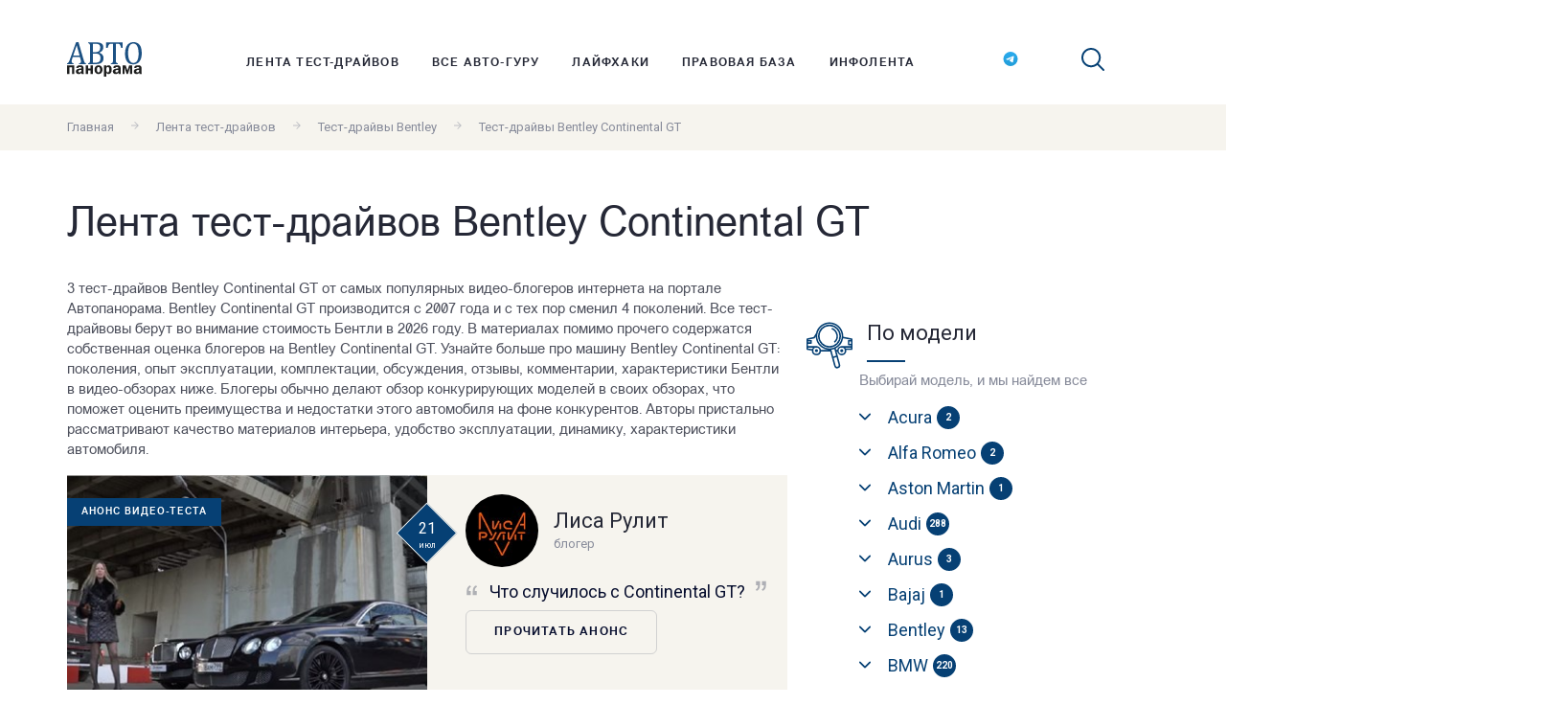

--- FILE ---
content_type: text/html; charset=utf-8
request_url: https://www.autopanorama.ru/test-drives/Bentley/Continental_GT/
body_size: 20454
content:
<!DOCTYPE HTML> <html> <head> <meta http-equiv="Content-Type" content="text/html; charset=UTF-8" /> <meta name="viewport" content="width=device-width, initial-scale=1, shrink-to-fit=no"> <link rel="apple-touch-icon" sizes="180x180" href="/apple-touch-icon.png"> <link rel="icon" type="image/png" sizes="32x32" href="/favicon-32x32.png"> <link rel="icon" type="image/png" sizes="16x16" href="/favicon-16x16.png"> <link rel="manifest" href="/site.webmanifest"> <link rel="mask-icon" href="/safari-pinned-tab.svg" color="#5bbad5"> <meta name="msapplication-TileColor" content="#ffffff"> <meta name="theme-color" content="#ffffff"> <link href="/js/plyr/dist/plyr.css" rel="stylesheet" /> <link href="/bundles/css.css?v=BVgchsAsQ7jpdrDVitfVhOzFnEinDX7PBpiUCuqP_lI1" rel="stylesheet"/> <link href="https://fonts.googleapis.com/css?family=Roboto:400,700" type="text/css" rel="stylesheet" /> <title>Видео тест-драйвы Bentley Continental GT 2026 — смотреть бесплатно</title> <meta name="keywords" content="Bentley, Continental GT, тесты, тест-драйвы, видео-тесты, обзоры, блогеры, жерналисты, журнал, Автопанорама" /> <meta name="description" content="3 обзоров Bentley Continental GT от топовых автожурналистов интернета на сайте Автопанорама. Bentley Continental GT производится с 2007 года и за это время разменял уже 4 поколений. Узнайте про машину Bentley Continental GT: разные поколения, эксплуатация, список комплектации, отзывы, комментарии, обсуждения, технические характеристики Бентли в видео-обзорах ниже." /> <script charset="UTF-8" src="//cdn.sendpulse.com/js/push/0ac4e298260b07162b084c9153d4f06f_1.js" async></script> </head> <body> <div class="banner-wrapper-100per"> <div><div class="b_block b_block_v1" id="b1"></div></div> </div> <header class="header js-header"> <div class="header__content l-flex"> <a href="/" class="logo header__logo"><img src="/images/logo.svg" alt="Автопанорама"></a> <nav class="header__nav"> <ul class="menu header__menu"> <li class="menu__item"> <a class="menu__link" href="/test-drives/">Лента тест-драйвов</a> </li> <li class="menu__item"> <a class="menu__link" href="/autoguru/">Все авто-гуру</a> </li> <li class="menu__item"> <a class="menu__link" href="/lifehacks/">Лайфхаки</a> </li> <li class="menu__item"> <a class="menu__link" href="/legal-articles/">Правовая база</a> </li> <li class="menu__item"> <a class="menu__link" href="/infotape/">Инфолента</a> </li> </ul> </nav> <ul class="socials"> <li class="socials__item"> <a href="https://t.me/AutoPanorama_ru" target="_blank" class="socials__link socials__insta"> <img class="svg-icon" width="16" height="15" src="/images/tg-logo.svg" alt="https://t.me/AutoPanorama_ru" /> </a> </li> </ul> <div class="search header__search"> <span class="search__icon js-search"> <svg width="24" height="24" class="svg-icon"> <use xlink:href="/images/sprite.symbol.svg#search"></use> </svg> </span> <div class="search__wrapper"> <form action="/search/" method="get" class="search__form search-form"> <input type="hidden" name="searchid" value="2431654"> <input type="hidden" name="l10n" value="ru"> <input type="hidden" name="reqenc" value=""> <input type="text" name="text" placeholder="Поиск..." class="search-form__input"> <button class="search-form__btn"> <svg width="24" height="24" class="svg-icon"> <use xlink:href="/images/sprite.symbol.svg#search"></use> </svg> </button> </form> </div> </div> <div class="menu-btn-wrapper"> <button class="header__toggler js-toggler"></button> </div> </div> </header> <main class="site-main"> <div class="breadcrumbs"> <div class="breadcrumbs__content l-flex"> <a class="breadcrumbs__link text_color_grey text_size_small" href="/">Главная</a> <span class="breadcrumbs__arrow"> <svg width="12" height="12" class="breadcrumbs__icon"><use xlink:href="/images/sprite.symbol.svg#arrow-right"></use></svg></span> <a class="breadcrumbs__link text_color_grey text_size_small" href="/test-drives/">Лента тест-драйвов</a> <span class="breadcrumbs__arrow"> <svg width="12" height="12" class="breadcrumbs__icon"><use xlink:href="/images/sprite.symbol.svg#arrow-right"></use></svg></span> <a class="breadcrumbs__link text_color_grey text_size_small" href="/test-drives/Bentley/">Тест-драйвы Bentley</a> <span class="breadcrumbs__arrow"> <svg width="12" height="12" class="breadcrumbs__icon"><use xlink:href="/images/sprite.symbol.svg#arrow-right"></use></svg></span> <span class="text_color_grey text_size_small">Тест-драйвы Bentley Continental GT</span> </div> </div> <div class="page-title"><h1>Лента тест-драйвов Bentley Continental GT</h1></div> <div class="wrapper"> <div class="wrapper__general blog-page"> <p> 3 тест-драйвов Bentley Continental GT от самых популярных видео-блогеров интернета на портале Автопанорама. Bentley Continental GT производится с 2007 года и с тех пор сменил 4 поколений. Все тест-драйвовы берут во внимание стоимость Бентли в 2026 году. В материалах помимо прочего содержатся собственная оценка блогеров на Bentley Continental GT. Узнайте больше про машину Bentley Continental GT: поколения, опыт эксплуатации, комплектации, обсуждения, отзывы, комментарии, характеристики Бентли в видео-обзорах ниже. Блогеры обычно делают обзор конкурирующих моделей в своих обзорах, что поможет оценить преимущества и недостатки этого автомобиля на фоне конкурентов. Авторы пристально рассматривают качество материалов интерьера, удобство эксплуатации, динамику, характеристики автомобиля. </p> <div class="post-box blog-page__post-box"> <div class="post-box__row"> <div class="post-box__img"> <a href="/test-drives/video-chto-sluchilos-s-continental-gt-davidich-ty-ne-prav-bentli-polnoe-g-bentley.html"> <img src="/announcephoto/materialtape/lisa200-0.jpg" alt="Анонс видео-теста Что случилось с Continental GT? Davidich, ты не прав. Бентли полное г... Bentley"> </a> <div class="post-box__cat">Анонс видео-теста</div> <div class="post-box__date"> <span class="post-box__day">21</span> <span class="post-box__month">июл</span> </div> </div> <div class="post-box__anons"> <div class="post-box__meta avatar"> <img src="/authorphoto/authoroptimized/unnamed__2_-1.jpg" class="avatar__round-ava ava_size_76" alt="Лиса Рулит"> <div class="avatar__text"> <h4 class="avatar__nickname">Лиса Рулит</h4> <span class="avatar__position text_color_grey text_size_small">блогер</span> </div> </div> <a class="post-box__title" href="/test-drives/video-chto-sluchilos-s-continental-gt-davidich-ty-ne-prav-bentli-polnoe-g-bentley.html">Что случилось с Continental GT? </a> <a href="/test-drives/video-chto-sluchilos-s-continental-gt-davidich-ty-ne-prav-bentli-polnoe-g-bentley.html" class="btn post-box__btn btn-border">Прочитать анонс</a> </div> </div> </div> <div class="post-box blog-page__post-box"> <div class="post-box__row"> <div class="post-box__img"> <a href="/test-drives/Bentley/Continental_GT/video-bentli-za-15-mln-s-displeem-ot-shkody-fabii.html"> <img src="/announcephoto/materialtape/lisa56-0.jpg" alt="Анонс видео-теста Бентли за 15 млн с дисплеем от Шкоды Фабии"> </a> <div class="post-box__cat">Анонс видео-теста</div> <div class="post-box__date"> <span class="post-box__day">29</span> <span class="post-box__month">май</span> </div> </div> <div class="post-box__anons"> <div class="post-box__meta avatar"> <img src="/authorphoto/authoroptimized/unnamed__2_-1.jpg" class="avatar__round-ava ava_size_76" alt="Лиса Рулит"> <div class="avatar__text"> <h4 class="avatar__nickname">Лиса Рулит</h4> <span class="avatar__position text_color_grey text_size_small">блогер</span> </div> </div> <a class="post-box__title" href="/test-drives/Bentley/Continental_GT/video-bentli-za-15-mln-s-displeem-ot-shkody-fabii.html">Бентли за 15 млн с дисплеем от Шкоды Фабии</a> <a href="/test-drives/Bentley/Continental_GT/video-bentli-za-15-mln-s-displeem-ot-shkody-fabii.html" class="btn post-box__btn btn-border">Прочитать анонс</a> </div> </div> </div> <div class="new-comments blog-page__new-comments"> <h3 class="new-comments__subtitle subtitle">Комментарии на сайте</h3> <div class="new-comments__row"> <div class="new-comments__item"> <div class="new-comments__blockquote">“ Lend rover молодцы, хорошие у них тачки. Только цена высокая! “</div> <div class="new-comments__meta avatar"> <div class="avatar__text"> <span class="avatar__nickname"></span> <span class="avatar__postby text_color_grey text_size_small">15 ноября 2019 г.</span> </div> </div> <a href="/testdrive-velikij-putanik-land-rover-discovery-sport.html" class="new-comments__title">Великий путаник Land Rover Discovery Sport</a> </div> <div class="new-comments__item"> <div class="new-comments__blockquote">“ Не авто ,а мечта! &#128076; “</div> <div class="new-comments__meta avatar"> <div class="avatar__text"> <span class="avatar__nickname"></span> <span class="avatar__postby text_color_grey text_size_small">15 ноября 2019 г.</span> </div> </div> <a href="/testdrive-tut-vam-ne-igrushki-syurprizy-ot-suzuki-jimny.html" class="new-comments__title">Тут вам не игрушки: сюрпризы от Suzuki Jimny</a> </div> <div class="new-comments__item"> <div class="new-comments__blockquote">“ &#128077;&#127995; “</div> <div class="new-comments__meta avatar"> <div class="avatar__text"> <span class="avatar__nickname"></span> <span class="avatar__postby text_color_grey text_size_small">15 ноября 2019 г.</span> </div> </div> <a href="/podcast-god-uchitelya.html" class="new-comments__title">Год учителя</a> </div> </div> </div> <div class="post-box blog-page__post-box"> <div class="post-box__row"> <div class="post-box__img"> <a href="/test-drives/Bentley/Continental_GT/video-bentli-uzhe-ne-tot-on-luchshe-chem-kogda-libo-bentley-continental-gt.html"> <img src="/announcephoto/materialtape/kuldyaev371-0.jpg" alt="Анонс видео-теста Бентли уже не тот. Он лучше, чем когда-либо! Bentley Continental GT"> </a> <div class="post-box__cat">Анонс видео-теста</div> <div class="post-box__date"> <span class="post-box__day">31</span> <span class="post-box__month">мар</span> </div> </div> <div class="post-box__anons"> <div class="post-box__meta avatar"> <img src="/authorphoto/authoroptimized/kuldyaev.jpg" class="avatar__round-ava ava_size_76" alt="Михаил Кульдяев"> <div class="avatar__text"> <h4 class="avatar__nickname">Михаил Кульдяев</h4> <span class="avatar__position text_color_grey text_size_small">Автоблоггер</span> </div> </div> <a class="post-box__title" href="/test-drives/Bentley/Continental_GT/video-bentli-uzhe-ne-tot-on-luchshe-chem-kogda-libo-bentley-continental-gt.html">После первых метров готов был его УНИЧТОЖИТЬ!</a> <a href="/test-drives/Bentley/Continental_GT/video-bentli-uzhe-ne-tot-on-luchshe-chem-kogda-libo-bentley-continental-gt.html" class="btn post-box__btn btn-border">Прочитать анонс</a> </div> </div> </div> <div class="pagination"> <a href="/test-drives/Bentley/Continental_GT/" class="pagination__item prev"> <span class="pagination__icon"> <svg width="11" height="11" viewBox="0 0 11 11" fill="none" xmlns="http://www.w3.org/2000/svg"> <g clip-path="url(#clip0)"> <path d="M2.36494 5.49997C2.36494 5.30283 2.44022 5.10571 2.59045 4.95541L7.32025 0.225655C7.62112 -0.0752186 8.10894 -0.0752185 8.40969 0.225655C8.71044 0.526408 8.71044 1.01413 8.40969 1.31502L4.2245 5.49997L8.40954 9.68494C8.7103 9.98581 8.7103 10.4735 8.40954 10.7742C8.10879 11.0752 7.62098 11.0752 7.3201 10.7742L2.5903 6.04453C2.44005 5.89416 2.36494 5.69704 2.36494 5.49997Z" /> </g> <defs> <clipPath id="clip0"> <rect width="11" height="11" fill="white" transform="translate(11) rotate(90)" /> </clipPath> </defs> </svg> </span><span>Предыдущая</span> </a> <span class="pagination__item page-numbers current">1</span> <a href="/test-drives/Bentley/Continental_GT/?page=1" class="pagination__item next"> <span>Следущая</span><span class="pagination__icon"> <svg width="11" height="11" viewBox="0 0 11 11" fill="none" xmlns="http://www.w3.org/2000/svg"> <g clip-path="url(#clip0)"> <path d="M8.63506 5.49997C8.63506 5.30283 8.55978 5.10571 8.40955 4.95541L3.67975 0.225655C3.37888 -0.0752186 2.89106 -0.0752185 2.59031 0.225655C2.28956 0.526408 2.28956 1.01413 2.59031 1.31502L6.7755 5.49997L2.59046 9.68494C2.2897 9.98581 2.2897 10.4735 2.59046 10.7742C2.89121 11.0752 3.37902 11.0752 3.6799 10.7742L8.4097 6.04453C8.55995 5.89416 8.63506 5.69704 8.63506 5.49997Z" /> </g> <defs> <clipPath id="clip0"> <rect width="11" height="11" fill="white" transform="matrix(4.37114e-08 1 1 -4.37114e-08 0 0)" /> </clipPath> </defs> </svg> </span> </a> </div> </div> <div class="wrapper__sidebar sidebar"> <section class="sidebar__filter filter-model"> <div class="sidebar__banner"> <div><div class="b_block b_block_v1" id="b2"></div></div> </div> <div class="sidebar__title"> <svg width="48" height="55" class="svg-icon sidebar__title-icon"> <use xlink:href="/images/sprite.symbol.svg#car"></use> </svg> <h4 class="subtitle ">По модели</h4> </div> <span class="filter-model__text text_color_grey">Выбирай модель, и мы найдем все</span> <ul class="menu filter-model__menu"> <li class="filter-model__item js-haschild"> <a href="#" class="filter-model__link"><h5 class="filter-model__heading">Acura</h5> <span class="filter-model__number">2</span></a> <ul class="submenu filter-model__submenu"> <li> <a href="/test-drives/Acura/MDX/" class="filter-model__sublink text_size_small">MDX <span class="filter-model__number">1</span></a> </li> <li> <a href="/test-drives/Acura/precision/" class="filter-model__sublink text_size_small">Precision <span class="filter-model__number">1</span></a> </li> </ul> </li> <li class="filter-model__item js-haschild"> <a href="#" class="filter-model__link"><h5 class="filter-model__heading">Alfa Romeo</h5> <span class="filter-model__number">2</span></a> <ul class="submenu filter-model__submenu"> <li> <a href="/test-drives/AlfaRomeo/156/" class="filter-model__sublink text_size_small">156 <span class="filter-model__number">1</span></a> </li> <li> <a href="/test-drives/AlfaRomeo/Brera/" class="filter-model__sublink text_size_small">Brera <span class="filter-model__number">1</span></a> </li> </ul> </li> <li class="filter-model__item js-haschild"> <a href="#" class="filter-model__link"><h5 class="filter-model__heading">Aston Martin</h5> <span class="filter-model__number">1</span></a> <ul class="submenu filter-model__submenu"> <li> <a href="/test-drives/AstonMartin/vanquish/" class="filter-model__sublink text_size_small">Vanquish <span class="filter-model__number">1</span></a> </li> </ul> </li> <li class="filter-model__item js-haschild"> <a href="#" class="filter-model__link"><h5 class="filter-model__heading">Audi</h5> <span class="filter-model__number">288</span></a> <ul class="submenu filter-model__submenu"> <li> <a href="/test-drives/Audi/A1/" class="filter-model__sublink text_size_small">A1 <span class="filter-model__number">2</span></a> </li> <li> <a href="/test-drives/Audi/A3/" class="filter-model__sublink text_size_small">A3 <span class="filter-model__number">17</span></a> </li> <li> <a href="/test-drives/Audi/A4/" class="filter-model__sublink text_size_small">A4 <span class="filter-model__number">40</span></a> </li> <li> <a href="/test-drives/Audi/a4_allroad_quattro/" class="filter-model__sublink text_size_small">A4 allroad quattro <span class="filter-model__number">4</span></a> </li> <li> <a href="/test-drives/Audi/A5/" class="filter-model__sublink text_size_small">A5 <span class="filter-model__number">16</span></a> </li> <li> <a href="/test-drives/Audi/A6/" class="filter-model__sublink text_size_small">A6 <span class="filter-model__number">33</span></a> </li> <li> <a href="/test-drives/Audi/a6_allroad_quattro/" class="filter-model__sublink text_size_small">A6 allroad quattro <span class="filter-model__number">9</span></a> </li> <li> <a href="/test-drives/Audi/A7/" class="filter-model__sublink text_size_small">A7 <span class="filter-model__number">12</span></a> </li> <li> <a href="/test-drives/Audi/A8/" class="filter-model__sublink text_size_small">A8 <span class="filter-model__number">15</span></a> </li> <li> <a href="/test-drives/Audi/e_tron/" class="filter-model__sublink text_size_small">e-tron <span class="filter-model__number">6</span></a> </li> <li> <a href="/test-drives/Audi/e_tron_quattro/" class="filter-model__sublink text_size_small">e-Tron quattro <span class="filter-model__number">2</span></a> </li> <li> <a href="/test-drives/Audi/e_tron_sportback/" class="filter-model__sublink text_size_small">e-tron Sportback <span class="filter-model__number">1</span></a> </li> <li> <a href="/test-drives/Audi/q2/" class="filter-model__sublink text_size_small">Q2 <span class="filter-model__number">1</span></a> </li> <li> <a href="/test-drives/Audi/Q3/" class="filter-model__sublink text_size_small">Q3 <span class="filter-model__number">20</span></a> </li> <li> <a href="/test-drives/Audi/Q5/" class="filter-model__sublink text_size_small">Q5 <span class="filter-model__number">24</span></a> </li> <li> <a href="/test-drives/Audi/Q7/" class="filter-model__sublink text_size_small">Q7 <span class="filter-model__number">22</span></a> </li> <li> <a href="/test-drives/Audi/q8/" class="filter-model__sublink text_size_small">Q8 <span class="filter-model__number">14</span></a> </li> <li> <a href="/test-drives/Audi/R8/" class="filter-model__sublink text_size_small">R8 <span class="filter-model__number">4</span></a> </li> <li> <a href="/test-drives/Audi/rs_q8/" class="filter-model__sublink text_size_small">RS Q8 <span class="filter-model__number">1</span></a> </li> <li> <a href="/test-drives/Audi/rs4_avant/" class="filter-model__sublink text_size_small">RS4 <span class="filter-model__number">5</span></a> </li> <li> <a href="/test-drives/Audi/RS5/" class="filter-model__sublink text_size_small">RS5 <span class="filter-model__number">4</span></a> </li> <li> <a href="/test-drives/Audi/RS6/" class="filter-model__sublink text_size_small">RS6 <span class="filter-model__number">4</span></a> </li> <li> <a href="/test-drives/Audi/rs7/" class="filter-model__sublink text_size_small">RS7 <span class="filter-model__number">3</span></a> </li> <li> <a href="/test-drives/Audi/S4/" class="filter-model__sublink text_size_small">S4 <span class="filter-model__number">3</span></a> </li> <li> <a href="/test-drives/Audi/S5/" class="filter-model__sublink text_size_small">S5 <span class="filter-model__number">4</span></a> </li> <li> <a href="/test-drives/Audi/S6/" class="filter-model__sublink text_size_small">S6 <span class="filter-model__number">1</span></a> </li> <li> <a href="/test-drives/Audi/S8/" class="filter-model__sublink text_size_small">S8 <span class="filter-model__number">3</span></a> </li> <li> <a href="/test-drives/Audi/sq5/" class="filter-model__sublink text_size_small">SQ5 <span class="filter-model__number">3</span></a> </li> <li> <a href="/test-drives/Audi/sq7/" class="filter-model__sublink text_size_small">SQ7 <span class="filter-model__number">2</span></a> </li> <li> <a href="/test-drives/Audi/TT/" class="filter-model__sublink text_size_small">TT <span class="filter-model__number">11</span></a> </li> <li> <a href="/test-drives/Audi/TTRS/" class="filter-model__sublink text_size_small">TT RS <span class="filter-model__number">2</span></a> </li> </ul> </li> <li class="filter-model__item js-haschild"> <a href="#" class="filter-model__link"><h5 class="filter-model__heading">Aurus</h5> <span class="filter-model__number">3</span></a> <ul class="submenu filter-model__submenu"> <li> <a href="/test-drives/aurus/senat/" class="filter-model__sublink text_size_small">Senat <span class="filter-model__number">3</span></a> </li> </ul> </li> <li class="filter-model__item js-haschild"> <a href="#" class="filter-model__link"><h5 class="filter-model__heading">Bajaj</h5> <span class="filter-model__number">1</span></a> <ul class="submenu filter-model__submenu"> <li> <a href="/test-drives/bajaj/qute/" class="filter-model__sublink text_size_small">Qute <span class="filter-model__number">1</span></a> </li> </ul> </li> <li class="filter-model__item js-haschild"> <a href="#" class="filter-model__link"><h5 class="filter-model__heading">Bentley</h5> <span class="filter-model__number">13</span></a> <ul class="submenu filter-model__submenu"> <li> <a href="/test-drives/Bentley/ArnageT/" class="filter-model__sublink text_size_small">ArnageT <span class="filter-model__number">1</span></a> </li> <li> <a href="/test-drives/Bentley/bentayga/" class="filter-model__sublink text_size_small">Bentayga <span class="filter-model__number">4</span></a> </li> <li> <a href="/test-drives/Bentley/Continental_GT/" class="filter-model__sublink text_size_small">Continental GT <span class="filter-model__number">3</span></a> </li> <li> <a href="/test-drives/Bentley/continental_gt_speed/" class="filter-model__sublink text_size_small">Continental GT Speed <span class="filter-model__number">1</span></a> </li> <li> <a href="/test-drives/Bentley/flying_spur/" class="filter-model__sublink text_size_small">Flying Spur <span class="filter-model__number">3</span></a> </li> <li> <a href="/test-drives/Bentley/Mulsanne/" class="filter-model__sublink text_size_small">Mulsanne <span class="filter-model__number">1</span></a> </li> </ul> </li> <li class="filter-model__item js-haschild"> <a href="#" class="filter-model__link"><h5 class="filter-model__heading">BMW</h5> <span class="filter-model__number">220</span></a> <ul class="submenu filter-model__submenu"> <li> <a href="/test-drives/BMW/1series/" class="filter-model__sublink text_size_small">1 series <span class="filter-model__number">11</span></a> </li> <li> <a href="/test-drives/BMW/2_series/" class="filter-model__sublink text_size_small">2 Series <span class="filter-model__number">2</span></a> </li> <li> <a href="/test-drives/BMW/2_series_gran_coupe/" class="filter-model__sublink text_size_small">2 Series Gran Coupe <span class="filter-model__number">2</span></a> </li> <li> <a href="/test-drives/BMW/3series/" class="filter-model__sublink text_size_small">3 series <span class="filter-model__number">34</span></a> </li> <li> <a href="/test-drives/BMW/3_series_gt/" class="filter-model__sublink text_size_small">3 Series GT <span class="filter-model__number">3</span></a> </li> <li> <a href="/test-drives/BMW/4_series/" class="filter-model__sublink text_size_small">4 series <span class="filter-model__number">4</span></a> </li> <li> <a href="/test-drives/BMW/5series/" class="filter-model__sublink text_size_small">5 series <span class="filter-model__number">46</span></a> </li> <li> <a href="/test-drives/BMW/5seriesGT/" class="filter-model__sublink text_size_small">5 series GT <span class="filter-model__number">4</span></a> </li> <li> <a href="/test-drives/BMW/6series/" class="filter-model__sublink text_size_small">6 series <span class="filter-model__number">3</span></a> </li> <li> <a href="/test-drives/BMW/7series/" class="filter-model__sublink text_size_small">7 series <span class="filter-model__number">11</span></a> </li> <li> <a href="/test-drives/BMW/8_series/" class="filter-model__sublink text_size_small">8 series <span class="filter-model__number">2</span></a> </li> <li> <a href="/test-drives/BMW/i8/" class="filter-model__sublink text_size_small">i8 <span class="filter-model__number">1</span></a> </li> <li> <a href="/test-drives/BMW/M3/" class="filter-model__sublink text_size_small">M3 <span class="filter-model__number">1</span></a> </li> <li> <a href="/test-drives/BMW/m4/" class="filter-model__sublink text_size_small">M4 <span class="filter-model__number">2</span></a> </li> <li> <a href="/test-drives/BMW/M5/" class="filter-model__sublink text_size_small">M5 <span class="filter-model__number">5</span></a> </li> <li> <a href="/test-drives/BMW/m8_gran_coupe/" class="filter-model__sublink text_size_small">M8 Gran Coupe <span class="filter-model__number">1</span></a> </li> <li> <a href="/test-drives/BMW/X1/" class="filter-model__sublink text_size_small">X1 <span class="filter-model__number">11</span></a> </li> <li> <a href="/test-drives/BMW/x2/" class="filter-model__sublink text_size_small">X2 <span class="filter-model__number">2</span></a> </li> <li> <a href="/test-drives/BMW/X3/" class="filter-model__sublink text_size_small">X3 <span class="filter-model__number">16</span></a> </li> <li> <a href="/test-drives/BMW/x3_m/" class="filter-model__sublink text_size_small">X3 M <span class="filter-model__number">1</span></a> </li> <li> <a href="/test-drives/BMW/x4/" class="filter-model__sublink text_size_small">X4 <span class="filter-model__number">9</span></a> </li> <li> <a href="/test-drives/BMW/X5/" class="filter-model__sublink text_size_small">X5 <span class="filter-model__number">25</span></a> </li> <li> <a href="/test-drives/BMW/X5M/" class="filter-model__sublink text_size_small">X5 M <span class="filter-model__number">4</span></a> </li> <li> <a href="/test-drives/BMW/X6/" class="filter-model__sublink text_size_small">X6 <span class="filter-model__number">8</span></a> </li> <li> <a href="/test-drives/BMW/X6M/" class="filter-model__sublink text_size_small">X6 M <span class="filter-model__number">8</span></a> </li> <li> <a href="/test-drives/BMW/x7/" class="filter-model__sublink text_size_small">X7 <span class="filter-model__number">4</span></a> </li> </ul> </li> <li class="filter-model__item js-haschild"> <a href="#" class="filter-model__link"><h5 class="filter-model__heading">Cadillac</h5> <span class="filter-model__number">44</span></a> <ul class="submenu filter-model__submenu"> <li> <a href="/test-drives/Cadillac/ct6/" class="filter-model__sublink text_size_small">CT6 <span class="filter-model__number">6</span></a> </li> <li> <a href="/test-drives/Cadillac/CTS/" class="filter-model__sublink text_size_small">CTS <span class="filter-model__number">4</span></a> </li> <li> <a href="/test-drives/Cadillac/cts_v/" class="filter-model__sublink text_size_small">CTS-V <span class="filter-model__number">1</span></a> </li> <li> <a href="/test-drives/Cadillac/Escalade/" class="filter-model__sublink text_size_small">Escalade <span class="filter-model__number">16</span></a> </li> <li> <a href="/test-drives/Cadillac/SRX/" class="filter-model__sublink text_size_small">SRX <span class="filter-model__number">1</span></a> </li> <li> <a href="/test-drives/Cadillac/STS/" class="filter-model__sublink text_size_small">STS <span class="filter-model__number">1</span></a> </li> <li> <a href="/test-drives/Cadillac/xt_4/" class="filter-model__sublink text_size_small">XT4 <span class="filter-model__number">3</span></a> </li> <li> <a href="/test-drives/Cadillac/xt5/" class="filter-model__sublink text_size_small">XT5 <span class="filter-model__number">5</span></a> </li> <li> <a href="/test-drives/Cadillac/xt6/" class="filter-model__sublink text_size_small">XT6 <span class="filter-model__number">7</span></a> </li> </ul> </li> <li class="filter-model__item js-haschild"> <a href="#" class="filter-model__link"><h5 class="filter-model__heading">Changan</h5> <span class="filter-model__number">112</span></a> <ul class="submenu filter-model__submenu"> <li> <a href="/test-drives/changan/alsvin/" class="filter-model__sublink text_size_small">Alsvin <span class="filter-model__number">7</span></a> </li> <li> <a href="/test-drives/changan/cs_75/" class="filter-model__sublink text_size_small">CS 75 <span class="filter-model__number">13</span></a> </li> <li> <a href="/test-drives/changan/cs35/" class="filter-model__sublink text_size_small">CS35 <span class="filter-model__number">2</span></a> </li> <li> <a href="/test-drives/changan/cs35_plus/" class="filter-model__sublink text_size_small">CS35 Plus <span class="filter-model__number">14</span></a> </li> <li> <a href="/test-drives/changan/cs55/" class="filter-model__sublink text_size_small">CS55 <span class="filter-model__number">9</span></a> </li> <li> <a href="/test-drives/changan/cs55_plus/" class="filter-model__sublink text_size_small">CS55 Plus <span class="filter-model__number">4</span></a> </li> <li> <a href="/test-drives/changan/cs75_plus/" class="filter-model__sublink text_size_small">CS75 Plus <span class="filter-model__number">8</span></a> </li> <li> <a href="/test-drives/changan/cs85/" class="filter-model__sublink text_size_small">CS85 <span class="filter-model__number">2</span></a> </li> <li> <a href="/test-drives/changan/cs95/" class="filter-model__sublink text_size_small">CS95 <span class="filter-model__number">8</span></a> </li> <li> <a href="/test-drives/changan/eado/" class="filter-model__sublink text_size_small">Eado <span class="filter-model__number">2</span></a> </li> <li> <a href="/test-drives/changan/eado_plus/" class="filter-model__sublink text_size_small">Eado Plus <span class="filter-model__number">9</span></a> </li> <li> <a href="/test-drives/changan/hunter/" class="filter-model__sublink text_size_small">Hunter <span class="filter-model__number">5</span></a> </li> <li> <a href="/test-drives/changan/lamore/" class="filter-model__sublink text_size_small">Lamore <span class="filter-model__number">8</span></a> </li> <li> <a href="/test-drives/changan/uni_k/" class="filter-model__sublink text_size_small">UNI-K <span class="filter-model__number">4</span></a> </li> <li> <a href="/test-drives/changan/uni_t/" class="filter-model__sublink text_size_small">UNI-T <span class="filter-model__number">7</span></a> </li> <li> <a href="/test-drives/changan/uni_v/" class="filter-model__sublink text_size_small">UNI-V <span class="filter-model__number">10</span></a> </li> </ul> </li> <li class="filter-model__item js-haschild"> <a href="#" class="filter-model__link"><h5 class="filter-model__heading">Chery</h5> <span class="filter-model__number">138</span></a> <ul class="submenu filter-model__submenu"> <li> <a href="/test-drives/Chery/arizo_8/" class="filter-model__sublink text_size_small">Arrizo 8 <span class="filter-model__number">15</span></a> </li> <li> <a href="/test-drives/Chery/bonus/" class="filter-model__sublink text_size_small">Bonus <span class="filter-model__number">1</span></a> </li> <li> <a href="/test-drives/Chery/bonus_3/" class="filter-model__sublink text_size_small">Bonus 3 <span class="filter-model__number">2</span></a> </li> <li> <a href="/test-drives/Chery/tiggo_2/" class="filter-model__sublink text_size_small">Tiggo 2 <span class="filter-model__number">3</span></a> </li> <li> <a href="/test-drives/Chery/tiggo_3/" class="filter-model__sublink text_size_small">Tiggo 3 <span class="filter-model__number">3</span></a> </li> <li> <a href="/test-drives/Chery/tiggo_4/" class="filter-model__sublink text_size_small">Tiggo 4 <span class="filter-model__number">18</span></a> </li> <li> <a href="/test-drives/Chery/tiggo_5/" class="filter-model__sublink text_size_small">Tiggo 5 <span class="filter-model__number">3</span></a> </li> <li> <a href="/test-drives/Chery/tiggo_7/" class="filter-model__sublink text_size_small">Tiggo 7 <span class="filter-model__number">43</span></a> </li> <li> <a href="/test-drives/Chery/tiggo_8/" class="filter-model__sublink text_size_small">Tiggo 8 <span class="filter-model__number">41</span></a> </li> <li> <a href="/test-drives/Chery/tiggo_9/" class="filter-model__sublink text_size_small">Tiggo 9 <span class="filter-model__number">9</span></a> </li> </ul> </li> <li class="filter-model__item js-haschild"> <a href="#" class="filter-model__link"><h5 class="filter-model__heading">Cheryexeed</h5> <span class="filter-model__number">5</span></a> <ul class="submenu filter-model__submenu"> <li> <a href="/test-drives/cheryexeed/tlx/" class="filter-model__sublink text_size_small">TXL <span class="filter-model__number">5</span></a> </li> </ul> </li> <li class="filter-model__item js-haschild"> <a href="#" class="filter-model__link"><h5 class="filter-model__heading">Chevrolet</h5> <span class="filter-model__number">101</span></a> <ul class="submenu filter-model__submenu"> <li> <a href="/test-drives/Chevrolet/Aveo/" class="filter-model__sublink text_size_small">Aveo <span class="filter-model__number">6</span></a> </li> <li> <a href="/test-drives/Chevrolet/bolt_ev/" class="filter-model__sublink text_size_small">Bolt EV <span class="filter-model__number">1</span></a> </li> <li> <a href="/test-drives/Chevrolet/camaro/" class="filter-model__sublink text_size_small">Camaro <span class="filter-model__number">4</span></a> </li> <li> <a href="/test-drives/Chevrolet/Captiva/" class="filter-model__sublink text_size_small">Captiva <span class="filter-model__number">2</span></a> </li> <li> <a href="/test-drives/Chevrolet/cobalt/" class="filter-model__sublink text_size_small">Cobalt <span class="filter-model__number">3</span></a> </li> <li> <a href="/test-drives/Chevrolet/Corvette/" class="filter-model__sublink text_size_small">Corvette <span class="filter-model__number">2</span></a> </li> <li> <a href="/test-drives/Chevrolet/Cruze/" class="filter-model__sublink text_size_small">Cruze <span class="filter-model__number">5</span></a> </li> <li> <a href="/test-drives/Chevrolet/Epica/" class="filter-model__sublink text_size_small">Epica <span class="filter-model__number">3</span></a> </li> <li> <a href="/test-drives/Chevrolet/impala/" class="filter-model__sublink text_size_small">Impala <span class="filter-model__number">1</span></a> </li> <li> <a href="/test-drives/Chevrolet/Lacetti/" class="filter-model__sublink text_size_small">Lacetti <span class="filter-model__number">4</span></a> </li> <li> <a href="/test-drives/Chevrolet/malibu/" class="filter-model__sublink text_size_small">Malibu <span class="filter-model__number">2</span></a> </li> <li> <a href="/test-drives/Chevrolet/Niva/" class="filter-model__sublink text_size_small">Niva <span class="filter-model__number">40</span></a> </li> <li> <a href="/test-drives/Chevrolet/Orlando/" class="filter-model__sublink text_size_small">Orlando <span class="filter-model__number">1</span></a> </li> <li> <a href="/test-drives/Chevrolet/Spark/" class="filter-model__sublink text_size_small">Spark <span class="filter-model__number">3</span></a> </li> <li> <a href="/test-drives/Chevrolet/ss/" class="filter-model__sublink text_size_small">SS <span class="filter-model__number">1</span></a> </li> <li> <a href="/test-drives/Chevrolet/Tahoe/" class="filter-model__sublink text_size_small">Tahoe <span class="filter-model__number">16</span></a> </li> <li> <a href="/test-drives/Chevrolet/TrailBlazer/" class="filter-model__sublink text_size_small">TrailBlazer <span class="filter-model__number">3</span></a> </li> <li> <a href="/test-drives/Chevrolet/traverse/" class="filter-model__sublink text_size_small">Traverse <span class="filter-model__number">4</span></a> </li> </ul> </li> <li class="filter-model__item js-haschild"> <a href="#" class="filter-model__link"><h5 class="filter-model__heading">Chrysler</h5> <span class="filter-model__number">10</span></a> <ul class="submenu filter-model__submenu"> <li> <a href="/test-drives/Chrysler/300C/" class="filter-model__sublink text_size_small">300C <span class="filter-model__number">3</span></a> </li> <li> <a href="/test-drives/Chrysler/Pacifica/" class="filter-model__sublink text_size_small">Pacifica <span class="filter-model__number">6</span></a> </li> <li> <a href="/test-drives/Chrysler/PT_Cruiser/" class="filter-model__sublink text_size_small">PT Cruiser <span class="filter-model__number">1</span></a> </li> </ul> </li> <li class="filter-model__item js-haschild"> <a href="#" class="filter-model__link"><h5 class="filter-model__heading">Citroen</h5> <span class="filter-model__number">60</span></a> <ul class="submenu filter-model__submenu"> <li> <a href="/test-drives/Citroen/Berlingo/" class="filter-model__sublink text_size_small">Berlingo <span class="filter-model__number">3</span></a> </li> <li> <a href="/test-drives/Citroen/C1/" class="filter-model__sublink text_size_small">C1 <span class="filter-model__number">1</span></a> </li> <li> <a href="/test-drives/Citroen/C3/" class="filter-model__sublink text_size_small">C3 <span class="filter-model__number">2</span></a> </li> <li> <a href="/test-drives/Citroen/c3_aircross/" class="filter-model__sublink text_size_small">C3 Aircross <span class="filter-model__number">8</span></a> </li> <li> <a href="/test-drives/Citroen/C3Picasso/" class="filter-model__sublink text_size_small">C3 Picasso <span class="filter-model__number">2</span></a> </li> <li> <a href="/test-drives/Citroen/C4/" class="filter-model__sublink text_size_small">C4 <span class="filter-model__number">11</span></a> </li> <li> <a href="/test-drives/Citroen/GrandC4Picasso/" class="filter-model__sublink text_size_small">C4 Grand Picasso <span class="filter-model__number">1</span></a> </li> <li> <a href="/test-drives/Citroen/c4_sedan/" class="filter-model__sublink text_size_small">C4 sedan <span class="filter-model__number">2</span></a> </li> <li> <a href="/test-drives/Citroen/C5/" class="filter-model__sublink text_size_small">C5 <span class="filter-model__number">8</span></a> </li> <li> <a href="/test-drives/Citroen/c5_aircross/" class="filter-model__sublink text_size_small">C5 Aircross <span class="filter-model__number">10</span></a> </li> <li> <a href="/test-drives/Citroen/c_elysee/" class="filter-model__sublink text_size_small">C-Elysee <span class="filter-model__number">2</span></a> </li> <li> <a href="/test-drives/Citroen/spacetourer/" class="filter-model__sublink text_size_small">SpaceTourer <span class="filter-model__number">10</span></a> </li> </ul> </li> <li class="filter-model__item js-haschild"> <a href="#" class="filter-model__link"><h5 class="filter-model__heading">Dacia</h5> <span class="filter-model__number">2</span></a> <ul class="submenu filter-model__submenu"> <li> <a href="/test-drives/dacia/duster/" class="filter-model__sublink text_size_small">Duster <span class="filter-model__number">1</span></a> </li> <li> <a href="/test-drives/dacia/sandero_stepway/" class="filter-model__sublink text_size_small">Sandero Stepway <span class="filter-model__number">1</span></a> </li> </ul> </li> <li class="filter-model__item js-haschild"> <a href="#" class="filter-model__link"><h5 class="filter-model__heading">Daewoo</h5> <span class="filter-model__number">7</span></a> <ul class="submenu filter-model__submenu"> <li> <a href="/test-drives/Daewoo/gentra/" class="filter-model__sublink text_size_small">Gentra <span class="filter-model__number">1</span></a> </li> <li> <a href="/test-drives/Daewoo/Matiz/" class="filter-model__sublink text_size_small">Matiz <span class="filter-model__number">5</span></a> </li> <li> <a href="/test-drives/Daewoo/Nexia/" class="filter-model__sublink text_size_small">Nexia <span class="filter-model__number">1</span></a> </li> </ul> </li> <li class="filter-model__item js-haschild"> <a href="#" class="filter-model__link"><h5 class="filter-model__heading">Datsun</h5> <span class="filter-model__number">21</span></a> <ul class="submenu filter-model__submenu"> <li> <a href="/test-drives/datsun/go_cross/" class="filter-model__sublink text_size_small">GO-cross <span class="filter-model__number">1</span></a> </li> <li> <a href="/test-drives/datsun/mi_do/" class="filter-model__sublink text_size_small">mi-DO <span class="filter-model__number">4</span></a> </li> <li> <a href="/test-drives/datsun/on_do/" class="filter-model__sublink text_size_small">on-Do <span class="filter-model__number">16</span></a> </li> </ul> </li> <li class="filter-model__item js-haschild"> <a href="#" class="filter-model__link"><h5 class="filter-model__heading">DFM</h5> <span class="filter-model__number">27</span></a> <ul class="submenu filter-model__submenu"> <li> <a href="/test-drives/dongfeng/580/" class="filter-model__sublink text_size_small">580 <span class="filter-model__number">7</span></a> </li> <li> <a href="/test-drives/dongfeng/ax7/" class="filter-model__sublink text_size_small">AX7 <span class="filter-model__number">10</span></a> </li> <li> <a href="/test-drives/dongfeng/df6/" class="filter-model__sublink text_size_small">DF6 <span class="filter-model__number">3</span></a> </li> <li> <a href="/test-drives/dongfeng/dfsk_ix5/" class="filter-model__sublink text_size_small">DFSK ix5 <span class="filter-model__number">1</span></a> </li> <li> <a href="/test-drives/dongfeng/dfsk_ix7/" class="filter-model__sublink text_size_small">DFSK ix7 <span class="filter-model__number">1</span></a> </li> <li> <a href="/test-drives/dongfeng/shine_max/" class="filter-model__sublink text_size_small">Shine Max <span class="filter-model__number">5</span></a> </li> </ul> </li> <li class="filter-model__item js-haschild"> <a href="#" class="filter-model__link"><h5 class="filter-model__heading">Dodge</h5> <span class="filter-model__number">9</span></a> <ul class="submenu filter-model__submenu"> <li> <a href="/test-drives/Dodge/Avenger/" class="filter-model__sublink text_size_small">Avenger <span class="filter-model__number">1</span></a> </li> <li> <a href="/test-drives/Dodge/Caliber/" class="filter-model__sublink text_size_small">Caliber <span class="filter-model__number">1</span></a> </li> <li> <a href="/test-drives/Dodge/challenger/" class="filter-model__sublink text_size_small">Challenger RT Shaker <span class="filter-model__number">2</span></a> </li> <li> <a href="/test-drives/Dodge/Journey/" class="filter-model__sublink text_size_small">Journey <span class="filter-model__number">1</span></a> </li> <li> <a href="/test-drives/Dodge/Nitro/" class="filter-model__sublink text_size_small">Nitro <span class="filter-model__number">1</span></a> </li> <li> <a href="/test-drives/Dodge/Ram/" class="filter-model__sublink text_size_small">Ram <span class="filter-model__number">3</span></a> </li> </ul> </li> <li class="filter-model__item js-haschild"> <a href="#" class="filter-model__link"><h5 class="filter-model__heading">DS</h5> <span class="filter-model__number">1</span></a> <ul class="submenu filter-model__submenu"> <li> <a href="/test-drives/ds/DS3/" class="filter-model__sublink text_size_small">3 <span class="filter-model__number">1</span></a> </li> </ul> </li> <li class="filter-model__item js-haschild"> <a href="#" class="filter-model__link"><h5 class="filter-model__heading">Evolute</h5> <span class="filter-model__number">12</span></a> <ul class="submenu filter-model__submenu"> <li> <a href="/test-drives/evolute/i_joy/" class="filter-model__sublink text_size_small">I-Joy <span class="filter-model__number">5</span></a> </li> <li> <a href="/test-drives/evolute/i_pro/" class="filter-model__sublink text_size_small">i-Pro <span class="filter-model__number">5</span></a> </li> <li> <a href="/test-drives/evolute/i_space/" class="filter-model__sublink text_size_small">i-Space <span class="filter-model__number">2</span></a> </li> </ul> </li> <li class="filter-model__item js-haschild"> <a href="#" class="filter-model__link"><h5 class="filter-model__heading">Exeed</h5> <span class="filter-model__number">39</span></a> <ul class="submenu filter-model__submenu"> <li> <a href="/test-drives/exeed/exlantix_et/" class="filter-model__sublink text_size_small">Exlantix ET <span class="filter-model__number">3</span></a> </li> <li> <a href="/test-drives/exeed/lx/" class="filter-model__sublink text_size_small">LX <span class="filter-model__number">2</span></a> </li> <li> <a href="/test-drives/exeed/rx/" class="filter-model__sublink text_size_small">RX <span class="filter-model__number">10</span></a> </li> <li> <a href="/test-drives/exeed/txl/" class="filter-model__sublink text_size_small">TXL <span class="filter-model__number">6</span></a> </li> <li> <a href="/test-drives/exeed/vx/" class="filter-model__sublink text_size_small">VX <span class="filter-model__number">18</span></a> </li> </ul> </li> <li class="filter-model__item js-haschild"> <a href="#" class="filter-model__link"><h5 class="filter-model__heading">FAW</h5> <span class="filter-model__number">18</span></a> <ul class="submenu filter-model__submenu"> <li> <a href="/test-drives/faw/bestun_t77/" class="filter-model__sublink text_size_small">Bestun T77 <span class="filter-model__number">4</span></a> </li> <li> <a href="/test-drives/faw/besturn_b70/" class="filter-model__sublink text_size_small">Besturn B70 <span class="filter-model__number">3</span></a> </li> <li> <a href="/test-drives/faw/besturn_x40/" class="filter-model__sublink text_size_small">Besturn X40 <span class="filter-model__number">3</span></a> </li> <li> <a href="/test-drives/faw/besturn_x80/" class="filter-model__sublink text_size_small">Besturn X80 <span class="filter-model__number">8</span></a> </li> </ul> </li> <li class="filter-model__item js-haschild"> <a href="#" class="filter-model__link"><h5 class="filter-model__heading">Fiat</h5> <span class="filter-model__number">13</span></a> <ul class="submenu filter-model__submenu"> <li> <a href="/test-drives/Fiat/500/" class="filter-model__sublink text_size_small">500 <span class="filter-model__number">3</span></a> </li> <li> <a href="/test-drives/Fiat/Albea/" class="filter-model__sublink text_size_small">Albea <span class="filter-model__number">3</span></a> </li> <li> <a href="/test-drives/Fiat/Doblo_Panorama/" class="filter-model__sublink text_size_small">Doblo <span class="filter-model__number">3</span></a> </li> <li> <a href="/test-drives/Fiat/fullback/" class="filter-model__sublink text_size_small">Fullback <span class="filter-model__number">1</span></a> </li> <li> <a href="/test-drives/Fiat/Linea/" class="filter-model__sublink text_size_small">Linea <span class="filter-model__number">1</span></a> </li> <li> <a href="/test-drives/Fiat/panda_4x4/" class="filter-model__sublink text_size_small">Panda 4x4 <span class="filter-model__number">1</span></a> </li> <li> <a href="/test-drives/Fiat/Punto/" class="filter-model__sublink text_size_small">Punto <span class="filter-model__number">1</span></a> </li> </ul> </li> <li class="filter-model__item js-haschild"> <a href="#" class="filter-model__link"><h5 class="filter-model__heading">Ford</h5> <span class="filter-model__number">106</span></a> <ul class="submenu filter-model__submenu"> <li> <a href="/test-drives/Ford/bronco/" class="filter-model__sublink text_size_small">Bronco <span class="filter-model__number">1</span></a> </li> <li> <a href="/test-drives/Ford/CMax/" class="filter-model__sublink text_size_small">C-Max <span class="filter-model__number">1</span></a> </li> <li> <a href="/test-drives/Ford/ecosport/" class="filter-model__sublink text_size_small">EcoSport <span class="filter-model__number">10</span></a> </li> <li> <a href="/test-drives/Ford/edge/" class="filter-model__sublink text_size_small">Edge <span class="filter-model__number">2</span></a> </li> <li> <a href="/test-drives/Ford/escort/" class="filter-model__sublink text_size_small">Escort <span class="filter-model__number">4</span></a> </li> <li> <a href="/test-drives/Ford/Expedition/" class="filter-model__sublink text_size_small">Expedition <span class="filter-model__number">2</span></a> </li> <li> <a href="/test-drives/Ford/Explorer/" class="filter-model__sublink text_size_small">Explorer <span class="filter-model__number">23</span></a> </li> <li> <a href="/test-drives/Ford/f_150/" class="filter-model__sublink text_size_small">F-150 <span class="filter-model__number">1</span></a> </li> <li> <a href="/test-drives/Ford/F150/" class="filter-model__sublink text_size_small">F-150 (Raptor) <span class="filter-model__number">1</span></a> </li> <li> <a href="/test-drives/Ford/Fiesta/" class="filter-model__sublink text_size_small">Fiesta <span class="filter-model__number">3</span></a> </li> <li> <a href="/test-drives/Ford/fiesta_st/" class="filter-model__sublink text_size_small">Fiesta ST <span class="filter-model__number">1</span></a> </li> <li> <a href="/test-drives/Ford/Focus/" class="filter-model__sublink text_size_small">Focus <span class="filter-model__number">22</span></a> </li> <li> <a href="/test-drives/Ford/focus_rs/" class="filter-model__sublink text_size_small">Focus RS <span class="filter-model__number">1</span></a> </li> <li> <a href="/test-drives/Ford/focus_st170/" class="filter-model__sublink text_size_small">Focus ST170 <span class="filter-model__number">1</span></a> </li> <li> <a href="/test-drives/Ford/Kuga/" class="filter-model__sublink text_size_small">Kuga <span class="filter-model__number">17</span></a> </li> <li> <a href="/test-drives/Ford/Mondeo/" class="filter-model__sublink text_size_small">Mondeo <span class="filter-model__number">11</span></a> </li> <li> <a href="/test-drives/Ford/Mustang/" class="filter-model__sublink text_size_small">Mustang <span class="filter-model__number">1</span></a> </li> <li> <a href="/test-drives/Ford/SMax/" class="filter-model__sublink text_size_small">S-Max <span class="filter-model__number">3</span></a> </li> <li> <a href="/test-drives/Ford/Transit/" class="filter-model__sublink text_size_small">Transit <span class="filter-model__number">1</span></a> </li> </ul> </li> <li class="filter-model__item js-haschild"> <a href="#" class="filter-model__link"><h5 class="filter-model__heading">Foton</h5> <span class="filter-model__number">8</span></a> <ul class="submenu filter-model__submenu"> <li> <a href="/test-drives/foton/sauvana/" class="filter-model__sublink text_size_small">Sauvana <span class="filter-model__number">6</span></a> </li> <li> <a href="/test-drives/foton/tunland_g7/" class="filter-model__sublink text_size_small">Tunland G7 <span class="filter-model__number">2</span></a> </li> </ul> </li> <li class="filter-model__item js-haschild"> <a href="#" class="filter-model__link"><h5 class="filter-model__heading">GAC</h5> <span class="filter-model__number">30</span></a> <ul class="submenu filter-model__submenu"> <li> <a href="/test-drives/gac/gn8/" class="filter-model__sublink text_size_small">GN8 <span class="filter-model__number">3</span></a> </li> <li> <a href="/test-drives/gac/gs3/" class="filter-model__sublink text_size_small">GS3 <span class="filter-model__number">7</span></a> </li> <li> <a href="/test-drives/gac/gs4/" class="filter-model__sublink text_size_small">GS4 <span class="filter-model__number">3</span></a> </li> <li> <a href="/test-drives/gac/gs8/" class="filter-model__sublink text_size_small">GS8 <span class="filter-model__number">17</span></a> </li> </ul> </li> <li class="filter-model__item js-haschild"> <a href="#" class="filter-model__link"><h5 class="filter-model__heading">GAZ</h5> <span class="filter-model__number">13</span></a> <ul class="submenu filter-model__submenu"> <li> <a href="/test-drives/GAZ/Gazel_Business/" class="filter-model__sublink text_size_small">Gazel Business <span class="filter-model__number">1</span></a> </li> <li> <a href="/test-drives/GAZ/sobol/" class="filter-model__sublink text_size_small">Gazel Sobol <span class="filter-model__number">2</span></a> </li> <li> <a href="/test-drives/GAZ/Volga_Siber/" class="filter-model__sublink text_size_small">Volga Siber <span class="filter-model__number">1</span></a> </li> <li> <a href="/test-drives/GAZ/volga3102/" class="filter-model__sublink text_size_small">Волга 3102 <span class="filter-model__number">4</span></a> </li> <li> <a href="/test-drives/GAZ/31105/" class="filter-model__sublink text_size_small">Волга 31105 <span class="filter-model__number">2</span></a> </li> <li> <a href="/test-drives/GAZ/gazon_next/" class="filter-model__sublink text_size_small">ГАЗон NEXT <span class="filter-model__number">2</span></a> </li> <li> <a href="/test-drives/GAZ/sobol_nn/" class="filter-model__sublink text_size_small">Соболь NN <span class="filter-model__number">1</span></a> </li> </ul> </li> <li class="filter-model__item js-haschild"> <a href="#" class="filter-model__link"><h5 class="filter-model__heading">Geely</h5> <span class="filter-model__number">273</span></a> <ul class="submenu filter-model__submenu"> <li> <a href="/test-drives/Geely/atlas/" class="filter-model__sublink text_size_small">Atlas <span class="filter-model__number">107</span></a> </li> <li> <a href="/test-drives/Geely/cityray/" class="filter-model__sublink text_size_small">Cityray <span class="filter-model__number">6</span></a> </li> <li> <a href="/test-drives/Geely/coolray/" class="filter-model__sublink text_size_small">Coolray <span class="filter-model__number">52</span></a> </li> <li> <a href="/test-drives/Geely/emgrand/" class="filter-model__sublink text_size_small">Emgrand <span class="filter-model__number">13</span></a> </li> <li> <a href="/test-drives/Geely/emgrand_7/" class="filter-model__sublink text_size_small">Emgrand 7 <span class="filter-model__number">3</span></a> </li> <li> <a href="/test-drives/Geely/emgrand_ec7/" class="filter-model__sublink text_size_small">Emgrand EC7 <span class="filter-model__number">2</span></a> </li> <li> <a href="/test-drives/Geely/emgrand_gs/" class="filter-model__sublink text_size_small">Emgrand GS <span class="filter-model__number">1</span></a> </li> <li> <a href="/test-drives/Geely/emgrand_gt/" class="filter-model__sublink text_size_small">Emgrand GT <span class="filter-model__number">3</span></a> </li> <li> <a href="/test-drives/Geely/emgrand_x7/" class="filter-model__sublink text_size_small">Emgrand X7 <span class="filter-model__number">15</span></a> </li> <li> <a href="/test-drives/Geely/galaxy_l7/" class="filter-model__sublink text_size_small">Galaxy L7 <span class="filter-model__number">1</span></a> </li> <li> <a href="/test-drives/Geely/MK/" class="filter-model__sublink text_size_small">MK <span class="filter-model__number">1</span></a> </li> <li> <a href="/test-drives/Geely/mk_cross/" class="filter-model__sublink text_size_small">MK Cross <span class="filter-model__number">1</span></a> </li> <li> <a href="/test-drives/Geely/monjaro/" class="filter-model__sublink text_size_small">Monjaro <span class="filter-model__number">33</span></a> </li> <li> <a href="/test-drives/Geely/okavango/" class="filter-model__sublink text_size_small">Okavango <span class="filter-model__number">7</span></a> </li> <li> <a href="/test-drives/Geely/preface/" class="filter-model__sublink text_size_small">Preface <span class="filter-model__number">17</span></a> </li> <li> <a href="/test-drives/Geely/sx11/" class="filter-model__sublink text_size_small">SX11 <span class="filter-model__number">1</span></a> </li> <li> <a href="/test-drives/Geely/tugella/" class="filter-model__sublink text_size_small">Tugella <span class="filter-model__number">10</span></a> </li> </ul> </li> <li class="filter-model__item js-haschild"> <a href="#" class="filter-model__link"><h5 class="filter-model__heading">Genesis</h5> <span class="filter-model__number">7</span></a> <ul class="submenu filter-model__submenu"> <li> <a href="/test-drives/genesis/g70/" class="filter-model__sublink text_size_small">G70 <span class="filter-model__number">3</span></a> </li> <li> <a href="/test-drives/genesis/gv70/" class="filter-model__sublink text_size_small">GV70 <span class="filter-model__number">2</span></a> </li> <li> <a href="/test-drives/genesis/gv80/" class="filter-model__sublink text_size_small">GV80 <span class="filter-model__number">2</span></a> </li> </ul> </li> <li class="filter-model__item js-haschild"> <a href="#" class="filter-model__link"><h5 class="filter-model__heading">GMC</h5> <span class="filter-model__number">3</span></a> <ul class="submenu filter-model__submenu"> <li> <a href="/test-drives/GMC/Yukon/" class="filter-model__sublink text_size_small">Yukon <span class="filter-model__number">3</span></a> </li> </ul> </li> <li class="filter-model__item js-haschild"> <a href="#" class="filter-model__link"><h5 class="filter-model__heading">Great Wall</h5> <span class="filter-model__number">12</span></a> <ul class="submenu filter-model__submenu"> <li> <a href="/test-drives/GreatWall/Hover/" class="filter-model__sublink text_size_small">Hover <span class="filter-model__number">1</span></a> </li> <li> <a href="/test-drives/GreatWall/hover_h3/" class="filter-model__sublink text_size_small">Hover H3 <span class="filter-model__number">2</span></a> </li> <li> <a href="/test-drives/GreatWall/h5/" class="filter-model__sublink text_size_small">Hover H5 <span class="filter-model__number">2</span></a> </li> <li> <a href="/test-drives/GreatWall/hover_m2/" class="filter-model__sublink text_size_small">Hover M2 <span class="filter-model__number">1</span></a> </li> <li> <a href="/test-drives/GreatWall/poer/" class="filter-model__sublink text_size_small">Poer <span class="filter-model__number">3</span></a> </li> <li> <a href="/test-drives/GreatWall/tank/" class="filter-model__sublink text_size_small">Tank <span class="filter-model__number">1</span></a> </li> <li> <a href="/test-drives/GreatWall/Wingle/" class="filter-model__sublink text_size_small">Wingle <span class="filter-model__number">2</span></a> </li> </ul> </li> <li class="filter-model__item js-haschild"> <a href="#" class="filter-model__link"><h5 class="filter-model__heading">Haval</h5> <span class="filter-model__number">162</span></a> <ul class="submenu filter-model__submenu"> <li> <a href="/test-drives/haval/dargo/" class="filter-model__sublink text_size_small">Dargo <span class="filter-model__number">4</span></a> </li> <li> <a href="/test-drives/haval/f7/" class="filter-model__sublink text_size_small">F7 <span class="filter-model__number">61</span></a> </li> <li> <a href="/test-drives/haval/f7x/" class="filter-model__sublink text_size_small">F7X <span class="filter-model__number">26</span></a> </li> <li> <a href="/test-drives/haval/h2/" class="filter-model__sublink text_size_small">H2 <span class="filter-model__number">5</span></a> </li> <li> <a href="/test-drives/haval/h6/" class="filter-model__sublink text_size_small">H6 <span class="filter-model__number">9</span></a> </li> <li> <a href="/test-drives/haval/h6_coupe/" class="filter-model__sublink text_size_small">H6 Coupe <span class="filter-model__number">4</span></a> </li> <li> <a href="/test-drives/haval/h8/" class="filter-model__sublink text_size_small">H8 <span class="filter-model__number">1</span></a> </li> <li> <a href="/test-drives/haval/h9/" class="filter-model__sublink text_size_small">H9 <span class="filter-model__number">40</span></a> </li> <li> <a href="/test-drives/haval/jolion/" class="filter-model__sublink text_size_small">Jolion <span class="filter-model__number">8</span></a> </li> <li> <a href="/test-drives/haval/m6/" class="filter-model__sublink text_size_small">M6 <span class="filter-model__number">4</span></a> </li> </ul> </li> <li class="filter-model__item js-haschild"> <a href="#" class="filter-model__link"><h5 class="filter-model__heading">Honda</h5> <span class="filter-model__number">63</span></a> <ul class="submenu filter-model__submenu"> <li> <a href="/test-drives/Honda/Accord/" class="filter-model__sublink text_size_small">Accord <span class="filter-model__number">19</span></a> </li> <li> <a href="/test-drives/Honda/Civic/" class="filter-model__sublink text_size_small">Civic <span class="filter-model__number">11</span></a> </li> <li> <a href="/test-drives/Honda/civic_type_r/" class="filter-model__sublink text_size_small">Civic Type R <span class="filter-model__number">1</span></a> </li> <li> <a href="/test-drives/Honda/crider/" class="filter-model__sublink text_size_small">Crider <span class="filter-model__number">1</span></a> </li> <li> <a href="/test-drives/Honda/Crosstour/" class="filter-model__sublink text_size_small">Crosstour <span class="filter-model__number">1</span></a> </li> <li> <a href="/test-drives/Honda/CRV/" class="filter-model__sublink text_size_small">CR-V <span class="filter-model__number">17</span></a> </li> <li> <a href="/test-drives/Honda/Jazz/" class="filter-model__sublink text_size_small">Jazz <span class="filter-model__number">3</span></a> </li> <li> <a href="/test-drives/Honda/Legend/" class="filter-model__sublink text_size_small">Legend <span class="filter-model__number">3</span></a> </li> <li> <a href="/test-drives/Honda/Pilot/" class="filter-model__sublink text_size_small">Pilot <span class="filter-model__number">6</span></a> </li> <li> <a href="/test-drives/Honda/Prelude/" class="filter-model__sublink text_size_small">Prelude <span class="filter-model__number">1</span></a> </li> </ul> </li> <li class="filter-model__item js-haschild"> <a href="#" class="filter-model__link"><h5 class="filter-model__heading">Hongqi</h5> <span class="filter-model__number">6</span></a> <ul class="submenu filter-model__submenu"> <li> <a href="/test-drives/hongqi/e_hs9/" class="filter-model__sublink text_size_small">E HS9 <span class="filter-model__number">1</span></a> </li> <li> <a href="/test-drives/hongqi/h5/" class="filter-model__sublink text_size_small">H5 <span class="filter-model__number">1</span></a> </li> <li> <a href="/test-drives/hongqi/hs3/" class="filter-model__sublink text_size_small">HS3 <span class="filter-model__number">1</span></a> </li> <li> <a href="/test-drives/hongqi/hs5/" class="filter-model__sublink text_size_small">HS5 <span class="filter-model__number">3</span></a> </li> </ul> </li> <li class="filter-model__item js-haschild"> <a href="#" class="filter-model__link"><h5 class="filter-model__heading">Hummer</h5> <span class="filter-model__number">7</span></a> <ul class="submenu filter-model__submenu"> <li> <a href="/test-drives/Hummer/H2/" class="filter-model__sublink text_size_small">H2 <span class="filter-model__number">6</span></a> </li> <li> <a href="/test-drives/Hummer/H3/" class="filter-model__sublink text_size_small">H3 <span class="filter-model__number">1</span></a> </li> </ul> </li> <li class="filter-model__item js-haschild"> <a href="#" class="filter-model__link"><h5 class="filter-model__heading">Hyundai</h5> <span class="filter-model__number">321</span></a> <ul class="submenu filter-model__submenu"> <li> <a href="/test-drives/Hyundai/Accent/" class="filter-model__sublink text_size_small">Accent <span class="filter-model__number">2</span></a> </li> <li> <a href="/test-drives/Hyundai/creta/" class="filter-model__sublink text_size_small">Creta <span class="filter-model__number">54</span></a> </li> <li> <a href="/test-drives/Hyundai/Elantra/" class="filter-model__sublink text_size_small">Elantra <span class="filter-model__number">20</span></a> </li> <li> <a href="/test-drives/Hyundai/Equus/" class="filter-model__sublink text_size_small">Equus <span class="filter-model__number">4</span></a> </li> <li> <a href="/test-drives/Hyundai/Genesis/" class="filter-model__sublink text_size_small">Genesis <span class="filter-model__number">5</span></a> </li> <li> <a href="/test-drives/Hyundai/Genesis_Coupe/" class="filter-model__sublink text_size_small">Genesis Coupe <span class="filter-model__number">1</span></a> </li> <li> <a href="/test-drives/Hyundai/genesis_g70/" class="filter-model__sublink text_size_small">Genesis G70 <span class="filter-model__number">11</span></a> </li> <li> <a href="/test-drives/Hyundai/genesis_g90/" class="filter-model__sublink text_size_small">Genesis G90 <span class="filter-model__number">7</span></a> </li> <li> <a href="/test-drives/Hyundai/genesis_g90_l/" class="filter-model__sublink text_size_small">Genesis G90 L <span class="filter-model__number">1</span></a> </li> <li> <a href="/test-drives/Hyundai/genesis_gv80/" class="filter-model__sublink text_size_small">Genesis GV80 <span class="filter-model__number">9</span></a> </li> <li> <a href="/test-drives/Hyundai/Getz/" class="filter-model__sublink text_size_small">Getz <span class="filter-model__number">3</span></a> </li> <li> <a href="/test-drives/Hyundai/grand_santa_fe/" class="filter-model__sublink text_size_small">Grand Santa Fe <span class="filter-model__number">3</span></a> </li> <li> <a href="/test-drives/Hyundai/Grandeur/" class="filter-model__sublink text_size_small">Grandeur <span class="filter-model__number">4</span></a> </li> <li> <a href="/test-drives/Hyundai/h_1/" class="filter-model__sublink text_size_small">H-1 <span class="filter-model__number">4</span></a> </li> <li> <a href="/test-drives/Hyundai/i30/" class="filter-model__sublink text_size_small">I30 <span class="filter-model__number">3</span></a> </li> <li> <a href="/test-drives/Hyundai/i40/" class="filter-model__sublink text_size_small">I40 <span class="filter-model__number">8</span></a> </li> <li> <a href="/test-drives/Hyundai/ix25/" class="filter-model__sublink text_size_small">IX25 <span class="filter-model__number">1</span></a> </li> <li> <a href="/test-drives/Hyundai/ix35/" class="filter-model__sublink text_size_small">IX35 <span class="filter-model__number">2</span></a> </li> <li> <a href="/test-drives/Hyundai/kona/" class="filter-model__sublink text_size_small">Kona <span class="filter-model__number">3</span></a> </li> <li> <a href="/test-drives/Hyundai/palisade/" class="filter-model__sublink text_size_small">Palisade <span class="filter-model__number">12</span></a> </li> <li> <a href="/test-drives/Hyundai/Santa_Fe/" class="filter-model__sublink text_size_small">Santa Fe <span class="filter-model__number">36</span></a> </li> <li> <a href="/test-drives/Hyundai/Solaris/" class="filter-model__sublink text_size_small">Solaris <span class="filter-model__number">48</span></a> </li> <li> <a href="/test-drives/Hyundai/Sonata/" class="filter-model__sublink text_size_small">Sonata <span class="filter-model__number">32</span></a> </li> <li> <a href="/test-drives/Hyundai/staria/" class="filter-model__sublink text_size_small">Staria <span class="filter-model__number">3</span></a> </li> <li> <a href="/test-drives/Hyundai/Tucson/" class="filter-model__sublink text_size_small">Tucson <span class="filter-model__number">44</span></a> </li> <li> <a href="/test-drives/Hyundai/Veloster/" class="filter-model__sublink text_size_small">Veloster <span class="filter-model__number">1</span></a> </li> </ul> </li> <li class="filter-model__item js-haschild"> <a href="#" class="filter-model__link"><h5 class="filter-model__heading">Infiniti</h5> <span class="filter-model__number">82</span></a> <ul class="submenu filter-model__submenu"> <li> <a href="/test-drives/Infiniti/EX/" class="filter-model__sublink text_size_small">EX <span class="filter-model__number">1</span></a> </li> <li> <a href="/test-drives/Infiniti/FX/" class="filter-model__sublink text_size_small">FX <span class="filter-model__number">15</span></a> </li> <li> <a href="/test-drives/Infiniti/M/" class="filter-model__sublink text_size_small">M <span class="filter-model__number">3</span></a> </li> <li> <a href="/test-drives/Infiniti/q50/" class="filter-model__sublink text_size_small">Q50 <span class="filter-model__number">9</span></a> </li> <li> <a href="/test-drives/Infiniti/q60/" class="filter-model__sublink text_size_small">Q60 <span class="filter-model__number">4</span></a> </li> <li> <a href="/test-drives/Infiniti/qx30/" class="filter-model__sublink text_size_small">QX30 <span class="filter-model__number">4</span></a> </li> <li> <a href="/test-drives/Infiniti/qx50/" class="filter-model__sublink text_size_small">QX50 <span class="filter-model__number">13</span></a> </li> <li> <a href="/test-drives/Infiniti/qx55/" class="filter-model__sublink text_size_small">QX55 <span class="filter-model__number">5</span></a> </li> <li> <a href="/test-drives/Infiniti/QX56/" class="filter-model__sublink text_size_small">QX56 <span class="filter-model__number">1</span></a> </li> <li> <a href="/test-drives/Infiniti/qx60/" class="filter-model__sublink text_size_small">QX60 <span class="filter-model__number">10</span></a> </li> <li> <a href="/test-drives/Infiniti/qx70/" class="filter-model__sublink text_size_small">QX70 <span class="filter-model__number">2</span></a> </li> <li> <a href="/test-drives/Infiniti/qx80/" class="filter-model__sublink text_size_small">QX80 <span class="filter-model__number">15</span></a> </li> </ul> </li> <li class="filter-model__item js-haschild"> <a href="#" class="filter-model__link"><h5 class="filter-model__heading">Iran Khodro</h5> <span class="filter-model__number">1</span></a> <ul class="submenu filter-model__submenu"> <li> <a href="/test-drives/IranKhodro/Peugeot_Pars/" class="filter-model__sublink text_size_small">Peugeot Pars <span class="filter-model__number">1</span></a> </li> </ul> </li> <li class="filter-model__item js-haschild"> <a href="#" class="filter-model__link"><h5 class="filter-model__heading">Isuzu</h5> <span class="filter-model__number">13</span></a> <ul class="submenu filter-model__submenu"> <li> <a href="/test-drives/Isuzu/DMax/" class="filter-model__sublink text_size_small">D-Max <span class="filter-model__number">13</span></a> </li> </ul> </li> <li class="filter-model__item js-haschild"> <a href="#" class="filter-model__link"><h5 class="filter-model__heading">JAC</h5> <span class="filter-model__number">35</span></a> <ul class="submenu filter-model__submenu"> <li> <a href="/test-drives/jac/j5/" class="filter-model__sublink text_size_small">J5 <span class="filter-model__number">3</span></a> </li> <li> <a href="/test-drives/jac/j7/" class="filter-model__sublink text_size_small">J7 <span class="filter-model__number">3</span></a> </li> <li> <a href="/test-drives/jac/js3/" class="filter-model__sublink text_size_small">JS3 <span class="filter-model__number">7</span></a> </li> <li> <a href="/test-drives/jac/s5/" class="filter-model__sublink text_size_small">S5 <span class="filter-model__number">4</span></a> </li> <li> <a href="/test-drives/jac/s7/" class="filter-model__sublink text_size_small">S7 <span class="filter-model__number">4</span></a> </li> <li> <a href="/test-drives/jac/t6/" class="filter-model__sublink text_size_small">T6 <span class="filter-model__number">8</span></a> </li> <li> <a href="/test-drives/jac/t8_pro/" class="filter-model__sublink text_size_small">T8 Pro <span class="filter-model__number">1</span></a> </li> <li> <a href="/test-drives/jac/t9/" class="filter-model__sublink text_size_small">T9 <span class="filter-model__number">5</span></a> </li> </ul> </li> <li class="filter-model__item js-haschild"> <a href="#" class="filter-model__link"><h5 class="filter-model__heading">Jaguar</h5> <span class="filter-model__number">45</span></a> <ul class="submenu filter-model__submenu"> <li> <a href="/test-drives/Jaguar/e_pace/" class="filter-model__sublink text_size_small">E-Pace <span class="filter-model__number">7</span></a> </li> <li> <a href="/test-drives/Jaguar/f_pace/" class="filter-model__sublink text_size_small">F-Pace <span class="filter-model__number">14</span></a> </li> <li> <a href="/test-drives/Jaguar/f_type/" class="filter-model__sublink text_size_small">F-Type <span class="filter-model__number">6</span></a> </li> <li> <a href="/test-drives/Jaguar/i_pace/" class="filter-model__sublink text_size_small">I-Pace <span class="filter-model__number">4</span></a> </li> <li> <a href="/test-drives/Jaguar/xe/" class="filter-model__sublink text_size_small">XE <span class="filter-model__number">6</span></a> </li> <li> <a href="/test-drives/Jaguar/XF/" class="filter-model__sublink text_size_small">XF <span class="filter-model__number">2</span></a> </li> <li> <a href="/test-drives/Jaguar/XJ/" class="filter-model__sublink text_size_small">XJ <span class="filter-model__number">5</span></a> </li> <li> <a href="/test-drives/Jaguar/XType/" class="filter-model__sublink text_size_small">X-Type <span class="filter-model__number">1</span></a> </li> </ul> </li> <li class="filter-model__item js-haschild"> <a href="#" class="filter-model__link"><h5 class="filter-model__heading">Jeep</h5> <span class="filter-model__number">68</span></a> <ul class="submenu filter-model__submenu"> <li> <a href="/test-drives/Jeep/Cherokee/" class="filter-model__sublink text_size_small">Cherokee <span class="filter-model__number">6</span></a> </li> <li> <a href="/test-drives/Jeep/Compass/" class="filter-model__sublink text_size_small">Compass <span class="filter-model__number">6</span></a> </li> <li> <a href="/test-drives/Jeep/GrandCherokee/" class="filter-model__sublink text_size_small">Grand Cherokee <span class="filter-model__number">37</span></a> </li> <li> <a href="/test-drives/Jeep/Liberty/" class="filter-model__sublink text_size_small">Liberty <span class="filter-model__number">1</span></a> </li> <li> <a href="/test-drives/Jeep/renegade/" class="filter-model__sublink text_size_small">Renegade <span class="filter-model__number">7</span></a> </li> <li> <a href="/test-drives/Jeep/Wrangler/" class="filter-model__sublink text_size_small">Wrangler <span class="filter-model__number">11</span></a> </li> </ul> </li> <li class="filter-model__item js-haschild"> <a href="#" class="filter-model__link"><h5 class="filter-model__heading">Jetour</h5> <span class="filter-model__number">53</span></a> <ul class="submenu filter-model__submenu"> <li> <a href="/test-drives/jetour/dashing/" class="filter-model__sublink text_size_small">Dashing <span class="filter-model__number">14</span></a> </li> <li> <a href="/test-drives/jetour/t2/" class="filter-model__sublink text_size_small">T2 <span class="filter-model__number">10</span></a> </li> <li> <a href="/test-drives/jetour/t21/" class="filter-model__sublink text_size_small">T2 <span class="filter-model__number">12</span></a> </li> <li> <a href="/test-drives/jetour/traveller/" class="filter-model__sublink text_size_small">Traveller <span class="filter-model__number">2</span></a> </li> <li> <a href="/test-drives/jetour/x50/" class="filter-model__sublink text_size_small">X50 <span class="filter-model__number">4</span></a> </li> <li> <a href="/test-drives/jetour/x70_plus/" class="filter-model__sublink text_size_small">X70 Plus <span class="filter-model__number">6</span></a> </li> <li> <a href="/test-drives/jetour/x90_plus/" class="filter-model__sublink text_size_small">X90 Plus <span class="filter-model__number">5</span></a> </li> </ul> </li> <li class="filter-model__item js-haschild"> <a href="#" class="filter-model__link"><h5 class="filter-model__heading">Kaiyi</h5> <span class="filter-model__number">3</span></a> <ul class="submenu filter-model__submenu"> <li> <a href="/test-drives/kaiyi/e5/" class="filter-model__sublink text_size_small">E5 <span class="filter-model__number">2</span></a> </li> <li> <a href="/test-drives/kaiyi/x7_kunlun/" class="filter-model__sublink text_size_small">X7 Kunlun <span class="filter-model__number">1</span></a> </li> </ul> </li> <li class="filter-model__item js-haschild"> <a href="#" class="filter-model__link"><h5 class="filter-model__heading">KIA</h5> <span class="filter-model__number">359</span></a> <ul class="submenu filter-model__submenu"> <li> <a href="/test-drives/Kia/Carnival/" class="filter-model__sublink text_size_small">Carnival <span class="filter-model__number">11</span></a> </li> <li> <a href="/test-drives/Kia/Ceed/" class="filter-model__sublink text_size_small">Cee&#39;d <span class="filter-model__number">42</span></a> </li> <li> <a href="/test-drives/Kia/Cerato/" class="filter-model__sublink text_size_small">Cerato <span class="filter-model__number">28</span></a> </li> <li> <a href="/test-drives/Kia/ev6/" class="filter-model__sublink text_size_small">EV6 <span class="filter-model__number">1</span></a> </li> <li> <a href="/test-drives/Kia/k5/" class="filter-model__sublink text_size_small">K5 <span class="filter-model__number">16</span></a> </li> <li> <a href="/test-drives/Kia/k900/" class="filter-model__sublink text_size_small">K900 <span class="filter-model__number">6</span></a> </li> <li> <a href="/test-drives/Kia/Mohave/" class="filter-model__sublink text_size_small">Mohave <span class="filter-model__number">4</span></a> </li> <li> <a href="/test-drives/Kia/Optima/" class="filter-model__sublink text_size_small">Optima <span class="filter-model__number">35</span></a> </li> <li> <a href="/test-drives/Kia/Picanto/" class="filter-model__sublink text_size_small">Picanto <span class="filter-model__number">8</span></a> </li> <li> <a href="/test-drives/Kia/pro_cee_d/" class="filter-model__sublink text_size_small">Pro cee&#39;d <span class="filter-model__number">4</span></a> </li> <li> <a href="/test-drives/Kia/quoris/" class="filter-model__sublink text_size_small">Quoris <span class="filter-model__number">3</span></a> </li> <li> <a href="/test-drives/Kia/Rio/" class="filter-model__sublink text_size_small">Rio <span class="filter-model__number">49</span></a> </li> <li> <a href="/test-drives/Kia/rio_x/" class="filter-model__sublink text_size_small">Rio X <span class="filter-model__number">3</span></a> </li> <li> <a href="/test-drives/Kia/seltos/" class="filter-model__sublink text_size_small">Seltos <span class="filter-model__number">21</span></a> </li> <li> <a href="/test-drives/Kia/Sorento/" class="filter-model__sublink text_size_small">Sorento <span class="filter-model__number">33</span></a> </li> <li> <a href="/test-drives/Kia/Soul/" class="filter-model__sublink text_size_small">Soul <span class="filter-model__number">26</span></a> </li> <li> <a href="/test-drives/Kia/Spectra/" class="filter-model__sublink text_size_small">Spectra <span class="filter-model__number">3</span></a> </li> <li> <a href="/test-drives/Kia/Sportage/" class="filter-model__sublink text_size_small">Sportage <span class="filter-model__number">33</span></a> </li> <li> <a href="/test-drives/Kia/stinger/" class="filter-model__sublink text_size_small">Stinger <span class="filter-model__number">20</span></a> </li> <li> <a href="/test-drives/Kia/telluride/" class="filter-model__sublink text_size_small">Telluride <span class="filter-model__number">1</span></a> </li> <li> <a href="/test-drives/Kia/xceed/" class="filter-model__sublink text_size_small">XCeed <span class="filter-model__number">12</span></a> </li> </ul> </li> <li class="filter-model__item js-haschild"> <a href="#" class="filter-model__link"><h5 class="filter-model__heading">Lada</h5> <span class="filter-model__number">453</span></a> <ul class="submenu filter-model__submenu"> <li> <a href="/test-drives/Lada/2104/" class="filter-model__sublink text_size_small">2104 <span class="filter-model__number">4</span></a> </li> <li> <a href="/test-drives/Lada/2107/" class="filter-model__sublink text_size_small">2107 <span class="filter-model__number">12</span></a> </li> <li> <a href="/test-drives/Lada/2110/" class="filter-model__sublink text_size_small">2110 (2111,21112) <span class="filter-model__number">17</span></a> </li> <li> <a href="/test-drives/Lada/4x4/" class="filter-model__sublink text_size_small">4x4 <span class="filter-model__number">30</span></a> </li> <li> <a href="/test-drives/Lada/aura/" class="filter-model__sublink text_size_small">Aura <span class="filter-model__number">2</span></a> </li> <li> <a href="/test-drives/Lada/Granta/" class="filter-model__sublink text_size_small">Granta <span class="filter-model__number">56</span></a> </li> <li> <a href="/test-drives/Lada/granta_cross/" class="filter-model__sublink text_size_small">Granta Cross <span class="filter-model__number">10</span></a> </li> <li> <a href="/test-drives/Lada/granta_sport/" class="filter-model__sublink text_size_small">Granta Sport <span class="filter-model__number">7</span></a> </li> <li> <a href="/test-drives/Lada/iskra/" class="filter-model__sublink text_size_small">Iskra <span class="filter-model__number">4</span></a> </li> <li> <a href="/test-drives/Lada/Kalina/" class="filter-model__sublink text_size_small">Kalina <span class="filter-model__number">7</span></a> </li> <li> <a href="/test-drives/Lada/kalina_cross/" class="filter-model__sublink text_size_small">Kalina Cross <span class="filter-model__number">2</span></a> </li> <li> <a href="/test-drives/Lada/kalina_nfr/" class="filter-model__sublink text_size_small">Kalina NFR <span class="filter-model__number">2</span></a> </li> <li> <a href="/test-drives/Lada/kalina_sport/" class="filter-model__sublink text_size_small">Kalina Sport <span class="filter-model__number">3</span></a> </li> <li> <a href="/test-drives/Lada/largus/" class="filter-model__sublink text_size_small">Largus <span class="filter-model__number">18</span></a> </li> <li> <a href="/test-drives/Lada/largus_cross/" class="filter-model__sublink text_size_small">Largus Cross <span class="filter-model__number">18</span></a> </li> <li> <a href="/test-drives/Lada/niva_legend/" class="filter-model__sublink text_size_small">Niva Legend <span class="filter-model__number">7</span></a> </li> <li> <a href="/test-drives/Lada/niva_travel/" class="filter-model__sublink text_size_small">Niva Travel <span class="filter-model__number">9</span></a> </li> <li> <a href="/test-drives/Lada/Priora/" class="filter-model__sublink text_size_small">Priora <span class="filter-model__number">13</span></a> </li> <li> <a href="/test-drives/Lada/vesta/" class="filter-model__sublink text_size_small">Vesta <span class="filter-model__number">96</span></a> </li> <li> <a href="/test-drives/Lada/vesta_cross/" class="filter-model__sublink text_size_small">Vesta Cross <span class="filter-model__number">63</span></a> </li> <li> <a href="/test-drives/Lada/vesta_sport/" class="filter-model__sublink text_size_small">Vesta Sport <span class="filter-model__number">29</span></a> </li> <li> <a href="/test-drives/Lada/xray/" class="filter-model__sublink text_size_small">XRay <span class="filter-model__number">14</span></a> </li> <li> <a href="/test-drives/Lada/xray_cross/" class="filter-model__sublink text_size_small">Xray Cross <span class="filter-model__number">30</span></a> </li> </ul> </li> <li class="filter-model__item js-haschild"> <a href="#" class="filter-model__link"><h5 class="filter-model__heading">Lamborghini</h5> <span class="filter-model__number">8</span></a> <ul class="submenu filter-model__submenu"> <li> <a href="/test-drives/Lamborghini/huracan_evo/" class="filter-model__sublink text_size_small">Huracan Evo <span class="filter-model__number">2</span></a> </li> <li> <a href="/test-drives/Lamborghini/huracan_performante_spyder/" class="filter-model__sublink text_size_small">Huracan Performante Spyder <span class="filter-model__number">1</span></a> </li> <li> <a href="/test-drives/Lamborghini/urus/" class="filter-model__sublink text_size_small">Urus <span class="filter-model__number">5</span></a> </li> </ul> </li> <li class="filter-model__item js-haschild"> <a href="#" class="filter-model__link"><h5 class="filter-model__heading">Land Rover</h5> <span class="filter-model__number">97</span></a> <ul class="submenu filter-model__submenu"> <li> <a href="/test-drives/LandRover/Defender110/" class="filter-model__sublink text_size_small">Defender 110 <span class="filter-model__number">8</span></a> </li> <li> <a href="/test-drives/LandRover/Defender90/" class="filter-model__sublink text_size_small">Defender 90 <span class="filter-model__number">5</span></a> </li> <li> <a href="/test-drives/LandRover/Discovery/" class="filter-model__sublink text_size_small">Discovery <span class="filter-model__number">12</span></a> </li> <li> <a href="/test-drives/LandRover/discovery_sport/" class="filter-model__sublink text_size_small">Discovery Sport <span class="filter-model__number">15</span></a> </li> <li> <a href="/test-drives/LandRover/Freelander/" class="filter-model__sublink text_size_small">Freelander <span class="filter-model__number">2</span></a> </li> <li> <a href="/test-drives/LandRover/RangeRover/" class="filter-model__sublink text_size_small">Range Rover <span class="filter-model__number">18</span></a> </li> <li> <a href="/test-drives/LandRover/RangeRoverEvoque/" class="filter-model__sublink text_size_small">Range Rover Evoque <span class="filter-model__number">19</span></a> </li> <li> <a href="/test-drives/LandRover/range_rover_lwb/" class="filter-model__sublink text_size_small">Range Rover LWB <span class="filter-model__number">2</span></a> </li> <li> <a href="/test-drives/LandRover/RangeRoverSport/" class="filter-model__sublink text_size_small">Range Rover Sport <span class="filter-model__number">8</span></a> </li> <li> <a href="/test-drives/LandRover/range_rover_velar/" class="filter-model__sublink text_size_small">Range Rover Velar <span class="filter-model__number">8</span></a> </li> </ul> </li> <li class="filter-model__item js-haschild"> <a href="#" class="filter-model__link"><h5 class="filter-model__heading">Lexus</h5> <span class="filter-model__number">148</span></a> <ul class="submenu filter-model__submenu"> <li> <a href="/test-drives/Lexus/CT/" class="filter-model__sublink text_size_small">CT <span class="filter-model__number">1</span></a> </li> <li> <a href="/test-drives/Lexus/ES/" class="filter-model__sublink text_size_small">ES <span class="filter-model__number">23</span></a> </li> <li> <a href="/test-drives/Lexus/GS/" class="filter-model__sublink text_size_small">GS <span class="filter-model__number">10</span></a> </li> <li> <a href="/test-drives/Lexus/gs_f/" class="filter-model__sublink text_size_small">GS F <span class="filter-model__number">1</span></a> </li> <li> <a href="/test-drives/Lexus/GX/" class="filter-model__sublink text_size_small">GX <span class="filter-model__number">14</span></a> </li> <li> <a href="/test-drives/Lexus/IS/" class="filter-model__sublink text_size_small">IS <span class="filter-model__number">8</span></a> </li> <li> <a href="/test-drives/Lexus/lc/" class="filter-model__sublink text_size_small">LC <span class="filter-model__number">3</span></a> </li> <li> <a href="/test-drives/Lexus/LS/" class="filter-model__sublink text_size_small">LS <span class="filter-model__number">14</span></a> </li> <li> <a href="/test-drives/Lexus/LX/" class="filter-model__sublink text_size_small">LX <span class="filter-model__number">20</span></a> </li> <li> <a href="/test-drives/Lexus/nx/" class="filter-model__sublink text_size_small">NX <span class="filter-model__number">13</span></a> </li> <li> <a href="/test-drives/Lexus/rc/" class="filter-model__sublink text_size_small">RC <span class="filter-model__number">2</span></a> </li> <li> <a href="/test-drives/Lexus/rc_f/" class="filter-model__sublink text_size_small">RC F <span class="filter-model__number">1</span></a> </li> <li> <a href="/test-drives/Lexus/RX/" class="filter-model__sublink text_size_small">RX <span class="filter-model__number">27</span></a> </li> <li> <a href="/test-drives/Lexus/ux/" class="filter-model__sublink text_size_small">UX <span class="filter-model__number">11</span></a> </li> </ul> </li> <li class="filter-model__item js-haschild"> <a href="#" class="filter-model__link"><h5 class="filter-model__heading">LIFAN</h5> <span class="filter-model__number">12</span></a> <ul class="submenu filter-model__submenu"> <li> <a href="/test-drives/Lifan/cebrium/" class="filter-model__sublink text_size_small">Cebrium <span class="filter-model__number">1</span></a> </li> <li> <a href="/test-drives/Lifan/myway/" class="filter-model__sublink text_size_small">Myway <span class="filter-model__number">1</span></a> </li> <li> <a href="/test-drives/Lifan/Smily/" class="filter-model__sublink text_size_small">Smily <span class="filter-model__number">1</span></a> </li> <li> <a href="/test-drives/Lifan/Solano/" class="filter-model__sublink text_size_small">Solano <span class="filter-model__number">3</span></a> </li> <li> <a href="/test-drives/Lifan/x50/" class="filter-model__sublink text_size_small">X50 <span class="filter-model__number">1</span></a> </li> <li> <a href="/test-drives/Lifan/x60/" class="filter-model__sublink text_size_small">X60 <span class="filter-model__number">2</span></a> </li> <li> <a href="/test-drives/Lifan/x70/" class="filter-model__sublink text_size_small">X70 <span class="filter-model__number">3</span></a> </li> </ul> </li> <li class="filter-model__item js-haschild"> <a href="#" class="filter-model__link"><h5 class="filter-model__heading">Lincoln</h5> <span class="filter-model__number">3</span></a> <ul class="submenu filter-model__submenu"> <li> <a href="/test-drives/Lincoln/aviator/" class="filter-model__sublink text_size_small">Aviator <span class="filter-model__number">1</span></a> </li> <li> <a href="/test-drives/Lincoln/TownCar/" class="filter-model__sublink text_size_small">Town Car <span class="filter-model__number">2</span></a> </li> </ul> </li> <li class="filter-model__item js-haschild"> <a href="#" class="filter-model__link"><h5 class="filter-model__heading">Maserati</h5> <span class="filter-model__number">6</span></a> <ul class="submenu filter-model__submenu"> <li> <a href="/test-drives/Maserati/ghibli/" class="filter-model__sublink text_size_small">Ghibli <span class="filter-model__number">1</span></a> </li> <li> <a href="/test-drives/Maserati/GranTurismo/" class="filter-model__sublink text_size_small">Gran Turismo <span class="filter-model__number">1</span></a> </li> <li> <a href="/test-drives/Maserati/levante/" class="filter-model__sublink text_size_small">Levante <span class="filter-model__number">4</span></a> </li> </ul> </li> <li class="filter-model__item js-haschild"> <a href="#" class="filter-model__link"><h5 class="filter-model__heading">Maybach</h5> <span class="filter-model__number">3</span></a> <ul class="submenu filter-model__submenu"> <li> <a href="/test-drives/Maybach/57/" class="filter-model__sublink text_size_small">57 <span class="filter-model__number">2</span></a> </li> <li> <a href="/test-drives/Maybach/62/" class="filter-model__sublink text_size_small">62 <span class="filter-model__number">1</span></a> </li> </ul> </li> <li class="filter-model__item js-haschild"> <a href="#" class="filter-model__link"><h5 class="filter-model__heading">Mazda</h5> <span class="filter-model__number">202</span></a> <ul class="submenu filter-model__submenu"> <li> <a href="/test-drives/Mazda/2/" class="filter-model__sublink text_size_small">2 <span class="filter-model__number">1</span></a> </li> <li> <a href="/test-drives/Mazda/3/" class="filter-model__sublink text_size_small">3 <span class="filter-model__number">27</span></a> </li> <li> <a href="/test-drives/Mazda/3MPS/" class="filter-model__sublink text_size_small">3MPS <span class="filter-model__number">1</span></a> </li> <li> <a href="/test-drives/Mazda/5/" class="filter-model__sublink text_size_small">5 <span class="filter-model__number">1</span></a> </li> <li> <a href="/test-drives/Mazda/6/" class="filter-model__sublink text_size_small">6 <span class="filter-model__number">101</span></a> </li> <li> <a href="/test-drives/Mazda/axela/" class="filter-model__sublink text_size_small">Axela <span class="filter-model__number">1</span></a> </li> <li> <a href="/test-drives/Mazda/B/" class="filter-model__sublink text_size_small">B <span class="filter-model__number">1</span></a> </li> <li> <a href="/test-drives/Mazda/BT_50/" class="filter-model__sublink text_size_small">BT-50 <span class="filter-model__number">2</span></a> </li> <li> <a href="/test-drives/Mazda/cx_3/" class="filter-model__sublink text_size_small">CX-3 <span class="filter-model__number">1</span></a> </li> <li> <a href="/test-drives/Mazda/cx_30/" class="filter-model__sublink text_size_small">CX-30 <span class="filter-model__number">4</span></a> </li> <li> <a href="/test-drives/Mazda/CX5/" class="filter-model__sublink text_size_small">CX-5 <span class="filter-model__number">36</span></a> </li> <li> <a href="/test-drives/Mazda/CX7/" class="filter-model__sublink text_size_small">CX-7 <span class="filter-model__number">5</span></a> </li> <li> <a href="/test-drives/Mazda/CX_9/" class="filter-model__sublink text_size_small">CX-9 <span class="filter-model__number">14</span></a> </li> <li> <a href="/test-drives/Mazda/MPV/" class="filter-model__sublink text_size_small">MPV <span class="filter-model__number">1</span></a> </li> <li> <a href="/test-drives/Mazda/MX5/" class="filter-model__sublink text_size_small">MX-5 <span class="filter-model__number">5</span></a> </li> <li> <a href="/test-drives/Mazda/RX8/" class="filter-model__sublink text_size_small">RX-8 <span class="filter-model__number">1</span></a> </li> </ul> </li> <li class="filter-model__item js-haschild"> <a href="#" class="filter-model__link"><h5 class="filter-model__heading">Mercedes-Benz</h5> <span class="filter-model__number">226</span></a> <ul class="submenu filter-model__submenu"> <li> <a href="/test-drives/MercedesBenz/AClass/" class="filter-model__sublink text_size_small">A-Class <span class="filter-model__number">8</span></a> </li> <li> <a href="/test-drives/MercedesBenz/a_class_amg/" class="filter-model__sublink text_size_small">A-Class AMG <span class="filter-model__number">2</span></a> </li> <li> <a href="/test-drives/MercedesBenz/amg_gt_r/" class="filter-model__sublink text_size_small">AMG GT R <span class="filter-model__number">1</span></a> </li> <li> <a href="/test-drives/MercedesBenz/CClass/" class="filter-model__sublink text_size_small">C-Class <span class="filter-model__number">24</span></a> </li> <li> <a href="/test-drives/MercedesBenz/CClass_AMG/" class="filter-model__sublink text_size_small">C-Class AMG <span class="filter-model__number">3</span></a> </li> <li> <a href="/test-drives/MercedesBenz/cla/" class="filter-model__sublink text_size_small">CLA <span class="filter-model__number">2</span></a> </li> <li> <a href="/test-drives/MercedesBenz/CLClass_AMG/" class="filter-model__sublink text_size_small">CL-Class AMG <span class="filter-model__number">1</span></a> </li> <li> <a href="/test-drives/MercedesBenz/CLKklasse/" class="filter-model__sublink text_size_small">CLK-Class <span class="filter-model__number">2</span></a> </li> <li> <a href="/test-drives/MercedesBenz/CLSClass/" class="filter-model__sublink text_size_small">CLS-Class <span class="filter-model__number">2</span></a> </li> <li> <a href="/test-drives/MercedesBenz/CLSClass_AMG/" class="filter-model__sublink text_size_small">CLS-Class AMG <span class="filter-model__number">1</span></a> </li> <li> <a href="/test-drives/MercedesBenz/EClass/" class="filter-model__sublink text_size_small">E-Class <span class="filter-model__number">37</span></a> </li> <li> <a href="/test-drives/MercedesBenz/e_klasse_all_terrain/" class="filter-model__sublink text_size_small">E-Class All-Terrain <span class="filter-model__number">1</span></a> </li> <li> <a href="/test-drives/MercedesBenz/EClass_AMG/" class="filter-model__sublink text_size_small">E-Class AMG <span class="filter-model__number">6</span></a> </li> <li> <a href="/test-drives/MercedesBenz/eqc/" class="filter-model__sublink text_size_small">EQC <span class="filter-model__number">2</span></a> </li> <li> <a href="/test-drives/MercedesBenz/GClass/" class="filter-model__sublink text_size_small">G-Class <span class="filter-model__number">17</span></a> </li> <li> <a href="/test-drives/MercedesBenz/GClass_AMG/" class="filter-model__sublink text_size_small">G-Class AMG <span class="filter-model__number">8</span></a> </li> <li> <a href="/test-drives/MercedesBenz/gla/" class="filter-model__sublink text_size_small">GLA-Class <span class="filter-model__number">6</span></a> </li> <li> <a href="/test-drives/MercedesBenz/gla_class_amg/" class="filter-model__sublink text_size_small">GLA-Class AMG <span class="filter-model__number">1</span></a> </li> <li> <a href="/test-drives/MercedesBenz/glb/" class="filter-model__sublink text_size_small">GLB <span class="filter-model__number">4</span></a> </li> <li> <a href="/test-drives/MercedesBenz/glc_coupe/" class="filter-model__sublink text_size_small">GLC <span class="filter-model__number">3</span></a> </li> <li> <a href="/test-drives/MercedesBenz/glc_amg/" class="filter-model__sublink text_size_small">GLC AMG <span class="filter-model__number">1</span></a> </li> <li> <a href="/test-drives/MercedesBenz/glc-coupe/" class="filter-model__sublink text_size_small">GLC Coupe <span class="filter-model__number">2</span></a> </li> <li> <a href="/test-drives/MercedesBenz/GLClass/" class="filter-model__sublink text_size_small">GL-Class <span class="filter-model__number">2</span></a> </li> <li> <a href="/test-drives/MercedesBenz/gl_class_amg/" class="filter-model__sublink text_size_small">GL-Class AMG <span class="filter-model__number">2</span></a> </li> <li> <a href="/test-drives/MercedesBenz/gle/" class="filter-model__sublink text_size_small">GLE <span class="filter-model__number">9</span></a> </li> <li> <a href="/test-drives/MercedesBenz/gle_coupe/" class="filter-model__sublink text_size_small">GLE Coupe <span class="filter-model__number">3</span></a> </li> <li> <a href="/test-drives/MercedesBenz/GLKClass/" class="filter-model__sublink text_size_small">GLK-Class <span class="filter-model__number">6</span></a> </li> <li> <a href="/test-drives/MercedesBenz/gls/" class="filter-model__sublink text_size_small">GLS <span class="filter-model__number">8</span></a> </li> <li> <a href="/test-drives/MercedesBenz/gls_maybach/" class="filter-model__sublink text_size_small">GLS Maybach <span class="filter-model__number">1</span></a> </li> <li> <a href="/test-drives/MercedesBenz/MClass/" class="filter-model__sublink text_size_small">M-Class <span class="filter-model__number">12</span></a> </li> <li> <a href="/test-drives/MercedesBenz/RClass/" class="filter-model__sublink text_size_small">R-Class <span class="filter-model__number">1</span></a> </li> <li> <a href="/test-drives/MercedesBenz/SClass/" class="filter-model__sublink text_size_small">S-Class <span class="filter-model__number">30</span></a> </li> <li> <a href="/test-drives/MercedesBenz/SClass_AMG/" class="filter-model__sublink text_size_small">S-Class AMG <span class="filter-model__number">5</span></a> </li> <li> <a href="/test-drives/MercedesBenz/s_class_maybach/" class="filter-model__sublink text_size_small">S-Class Maybach <span class="filter-model__number">1</span></a> </li> <li> <a href="/test-drives/MercedesBenz/s_class_maybach_pullman/" class="filter-model__sublink text_size_small">S-Class Maybach Pullman <span class="filter-model__number">1</span></a> </li> <li> <a href="/test-drives/MercedesBenz/SLClass/" class="filter-model__sublink text_size_small">SL-Class <span class="filter-model__number">2</span></a> </li> <li> <a href="/test-drives/MercedesBenz/v_class/" class="filter-model__sublink text_size_small">V-Class <span class="filter-model__number">2</span></a> </li> <li> <a href="/test-drives/MercedesBenz/Viano/" class="filter-model__sublink text_size_small">Viano <span class="filter-model__number">1</span></a> </li> <li> <a href="/test-drives/MercedesBenz/x_class/" class="filter-model__sublink text_size_small">X-Class <span class="filter-model__number">6</span></a> </li> </ul> </li> <li class="filter-model__item js-haschild"> <a href="#" class="filter-model__link"><h5 class="filter-model__heading">MINI</h5> <span class="filter-model__number">8</span></a> <ul class="submenu filter-model__submenu"> <li> <a href="/test-drives/MINI/cooper_5_door/" class="filter-model__sublink text_size_small">Cooper 5-door <span class="filter-model__number">6</span></a> </li> <li> <a href="/test-drives/MINI/CooperCountryman/" class="filter-model__sublink text_size_small">Countryman <span class="filter-model__number">1</span></a> </li> <li> <a href="/test-drives/MINI/john_cooper_works/" class="filter-model__sublink text_size_small">John Cooper Works <span class="filter-model__number">1</span></a> </li> </ul> </li> <li class="filter-model__item js-haschild"> <a href="#" class="filter-model__link"><h5 class="filter-model__heading">Mitsubishi</h5> <span class="filter-model__number">160</span></a> <ul class="submenu filter-model__submenu"> <li> <a href="/test-drives/Mitsubishi/ASX/" class="filter-model__sublink text_size_small">ASX <span class="filter-model__number">19</span></a> </li> <li> <a href="/test-drives/Mitsubishi/Eclipse/" class="filter-model__sublink text_size_small">Eclipse <span class="filter-model__number">1</span></a> </li> <li> <a href="/test-drives/Mitsubishi/eclipse_cross/" class="filter-model__sublink text_size_small">Eclipse Cross <span class="filter-model__number">20</span></a> </li> <li> <a href="/test-drives/Mitsubishi/Galant/" class="filter-model__sublink text_size_small">Galant <span class="filter-model__number">2</span></a> </li> <li> <a href="/test-drives/Mitsubishi/iMiEV/" class="filter-model__sublink text_size_small">i-MiEV <span class="filter-model__number">2</span></a> </li> <li> <a href="/test-drives/Mitsubishi/L200/" class="filter-model__sublink text_size_small">L200 <span class="filter-model__number">18</span></a> </li> <li> <a href="/test-drives/Mitsubishi/Lancer/" class="filter-model__sublink text_size_small">Lancer <span class="filter-model__number">11</span></a> </li> <li> <a href="/test-drives/Mitsubishi/LancerEvolution/" class="filter-model__sublink text_size_small">Lancer Evolution <span class="filter-model__number">2</span></a> </li> <li> <a href="/test-drives/Mitsubishi/Outlander/" class="filter-model__sublink text_size_small">Outlander <span class="filter-model__number">37</span></a> </li> <li> <a href="/test-drives/Mitsubishi/OutlanderXL/" class="filter-model__sublink text_size_small">Outlander XL <span class="filter-model__number">1</span></a> </li> <li> <a href="/test-drives/Mitsubishi/Pajero/" class="filter-model__sublink text_size_small">Pajero <span class="filter-model__number">11</span></a> </li> <li> <a href="/test-drives/Mitsubishi/PajeroSport/" class="filter-model__sublink text_size_small">Pajero Sport <span class="filter-model__number">36</span></a> </li> </ul> </li> <li class="filter-model__item js-haschild"> <a href="#" class="filter-model__link"><h5 class="filter-model__heading">Nissan</h5> <span class="filter-model__number">163</span></a> <ul class="submenu filter-model__submenu"> <li> <a href="/test-drives/Nissan/Almera/" class="filter-model__sublink text_size_small">Almera <span class="filter-model__number">6</span></a> </li> <li> <a href="/test-drives/Nissan/ariya/" class="filter-model__sublink text_size_small">Ariya <span class="filter-model__number">1</span></a> </li> <li> <a href="/test-drives/Nissan/GTR/" class="filter-model__sublink text_size_small">GT-R <span class="filter-model__number">5</span></a> </li> <li> <a href="/test-drives/Nissan/Juke/" class="filter-model__sublink text_size_small">Juke <span class="filter-model__number">12</span></a> </li> <li> <a href="/test-drives/Nissan/juke_nismo_rs/" class="filter-model__sublink text_size_small">Juke Nismo RS <span class="filter-model__number">1</span></a> </li> <li> <a href="/test-drives/Nissan/kicks/" class="filter-model__sublink text_size_small">Kicks <span class="filter-model__number">1</span></a> </li> <li> <a href="/test-drives/Nissan/Leaf/" class="filter-model__sublink text_size_small">Leaf <span class="filter-model__number">4</span></a> </li> <li> <a href="/test-drives/Nissan/Maxima/" class="filter-model__sublink text_size_small">Maxima <span class="filter-model__number">1</span></a> </li> <li> <a href="/test-drives/Nissan/Micra/" class="filter-model__sublink text_size_small">Micra <span class="filter-model__number">2</span></a> </li> <li> <a href="/test-drives/Nissan/Murano/" class="filter-model__sublink text_size_small">Murano <span class="filter-model__number">28</span></a> </li> <li> <a href="/test-drives/Nissan/Note/" class="filter-model__sublink text_size_small">Note <span class="filter-model__number">4</span></a> </li> <li> <a href="/test-drives/Nissan/Pathfinder/" class="filter-model__sublink text_size_small">Pathfinder <span class="filter-model__number">4</span></a> </li> <li> <a href="/test-drives/Nissan/Patrol/" class="filter-model__sublink text_size_small">Patrol <span class="filter-model__number">1</span></a> </li> <li> <a href="/test-drives/Nissan/Qashqai/" class="filter-model__sublink text_size_small">Qashqai <span class="filter-model__number">29</span></a> </li> <li> <a href="/test-drives/Nissan/Qashqai2/" class="filter-model__sublink text_size_small">Qashqai2 <span class="filter-model__number">7</span></a> </li> <li> <a href="/test-drives/Nissan/sentra/" class="filter-model__sublink text_size_small">Sentra <span class="filter-model__number">6</span></a> </li> <li> <a href="/test-drives/Nissan/Teana/" class="filter-model__sublink text_size_small">Teana <span class="filter-model__number">9</span></a> </li> <li> <a href="/test-drives/Nissan/terrano/" class="filter-model__sublink text_size_small">Terrano <span class="filter-model__number">12</span></a> </li> <li> <a href="/test-drives/Nissan/Tiida/" class="filter-model__sublink text_size_small">Tiida <span class="filter-model__number">2</span></a> </li> <li> <a href="/test-drives/Nissan/XTrail/" class="filter-model__sublink text_size_small">X-Trail <span class="filter-model__number">28</span></a> </li> </ul> </li> <li class="filter-model__item js-haschild"> <a href="#" class="filter-model__link"><h5 class="filter-model__heading">Omoda</h5> <span class="filter-model__number">34</span></a> <ul class="submenu filter-model__submenu"> <li> <a href="/test-drives/omoda/c5/" class="filter-model__sublink text_size_small">C5 <span class="filter-model__number">18</span></a> </li> <li> <a href="/test-drives/omoda/c7/" class="filter-model__sublink text_size_small">C7 <span class="filter-model__number">1</span></a> </li> <li> <a href="/test-drives/omoda/s5/" class="filter-model__sublink text_size_small">S5 <span class="filter-model__number">15</span></a> </li> </ul> </li> <li class="filter-model__item js-haschild"> <a href="#" class="filter-model__link"><h5 class="filter-model__heading">Opel</h5> <span class="filter-model__number">52</span></a> <ul class="submenu filter-model__submenu"> <li> <a href="/test-drives/Opel/adam/" class="filter-model__sublink text_size_small">Adam <span class="filter-model__number">1</span></a> </li> <li> <a href="/test-drives/Opel/Antara/" class="filter-model__sublink text_size_small">Antara <span class="filter-model__number">3</span></a> </li> <li> <a href="/test-drives/Opel/Astra/" class="filter-model__sublink text_size_small">Astra <span class="filter-model__number">14</span></a> </li> <li> <a href="/test-drives/Opel/astra_opc/" class="filter-model__sublink text_size_small">Astra OPC <span class="filter-model__number">2</span></a> </li> <li> <a href="/test-drives/Opel/Corsa/" class="filter-model__sublink text_size_small">Corsa <span class="filter-model__number">1</span></a> </li> <li> <a href="/test-drives/Opel/crossland_x/" class="filter-model__sublink text_size_small">Crossland X <span class="filter-model__number">6</span></a> </li> <li> <a href="/test-drives/Opel/grandland_x/" class="filter-model__sublink text_size_small">Grandland X <span class="filter-model__number">7</span></a> </li> <li> <a href="/test-drives/Opel/Insignia/" class="filter-model__sublink text_size_small">Insignia <span class="filter-model__number">6</span></a> </li> <li> <a href="/test-drives/Opel/Meriva/" class="filter-model__sublink text_size_small">Meriva <span class="filter-model__number">2</span></a> </li> <li> <a href="/test-drives/Opel/mokka/" class="filter-model__sublink text_size_small">Mokka <span class="filter-model__number">2</span></a> </li> <li> <a href="/test-drives/Opel/Vectra/" class="filter-model__sublink text_size_small">Vectra <span class="filter-model__number">1</span></a> </li> <li> <a href="/test-drives/Opel/Zafira/" class="filter-model__sublink text_size_small">Zafira <span class="filter-model__number">7</span></a> </li> </ul> </li> <li class="filter-model__item js-haschild"> <a href="#" class="filter-model__link"><h5 class="filter-model__heading">Peugeot</h5> <span class="filter-model__number">72</span></a> <ul class="submenu filter-model__submenu"> <li> <a href="/test-drives/Peugeot/107/" class="filter-model__sublink text_size_small">107 <span class="filter-model__number">2</span></a> </li> <li> <a href="/test-drives/Peugeot/2008/" class="filter-model__sublink text_size_small">2008 <span class="filter-model__number">8</span></a> </li> <li> <a href="/test-drives/Peugeot/206/" class="filter-model__sublink text_size_small">206 <span class="filter-model__number">2</span></a> </li> <li> <a href="/test-drives/Peugeot/207/" class="filter-model__sublink text_size_small">207 <span class="filter-model__number">1</span></a> </li> <li> <a href="/test-drives/Peugeot/208/" class="filter-model__sublink text_size_small">208 <span class="filter-model__number">1</span></a> </li> <li> <a href="/test-drives/Peugeot/3008/" class="filter-model__sublink text_size_small">3008 <span class="filter-model__number">11</span></a> </li> <li> <a href="/test-drives/Peugeot/301/" class="filter-model__sublink text_size_small">301 <span class="filter-model__number">1</span></a> </li> <li> <a href="/test-drives/Peugeot/307/" class="filter-model__sublink text_size_small">307 <span class="filter-model__number">2</span></a> </li> <li> <a href="/test-drives/Peugeot/308/" class="filter-model__sublink text_size_small">308 <span class="filter-model__number">9</span></a> </li> <li> <a href="/test-drives/Peugeot/4008/" class="filter-model__sublink text_size_small">4008 <span class="filter-model__number">1</span></a> </li> <li> <a href="/test-drives/Peugeot/408/" class="filter-model__sublink text_size_small">408 <span class="filter-model__number">4</span></a> </li> <li> <a href="/test-drives/Peugeot/5008/" class="filter-model__sublink text_size_small">5008 <span class="filter-model__number">10</span></a> </li> <li> <a href="/test-drives/Peugeot/508/" class="filter-model__sublink text_size_small">508 <span class="filter-model__number">3</span></a> </li> <li> <a href="/test-drives/Peugeot/607/" class="filter-model__sublink text_size_small">607 <span class="filter-model__number">1</span></a> </li> <li> <a href="/test-drives/Peugeot/Partner/" class="filter-model__sublink text_size_small">Partner <span class="filter-model__number">5</span></a> </li> <li> <a href="/test-drives/Peugeot/RCZ/" class="filter-model__sublink text_size_small">RCZ <span class="filter-model__number">1</span></a> </li> <li> <a href="/test-drives/Peugeot/traveller/" class="filter-model__sublink text_size_small">Traveller <span class="filter-model__number">10</span></a> </li> </ul> </li> <li class="filter-model__item js-haschild"> <a href="#" class="filter-model__link"><h5 class="filter-model__heading">Porsche</h5> <span class="filter-model__number">33</span></a> <ul class="submenu filter-model__submenu"> <li> <a href="/test-drives/Porsche/718_boxster/" class="filter-model__sublink text_size_small">718 Boxster <span class="filter-model__number">1</span></a> </li> <li> <a href="/test-drives/Porsche/911_Carrera/" class="filter-model__sublink text_size_small">911 Carrera <span class="filter-model__number">2</span></a> </li> <li> <a href="/test-drives/Porsche/911_Carrera_S/" class="filter-model__sublink text_size_small">911 Carrera S <span class="filter-model__number">1</span></a> </li> <li> <a href="/test-drives/Porsche/Boxster_S/" class="filter-model__sublink text_size_small">Boxster S <span class="filter-model__number">2</span></a> </li> <li> <a href="/test-drives/Porsche/Cayenne/" class="filter-model__sublink text_size_small">Cayenne <span class="filter-model__number">9</span></a> </li> <li> <a href="/test-drives/Porsche/Cayenne_S_Hybrid/" class="filter-model__sublink text_size_small">Cayenne S Hybrid <span class="filter-model__number">1</span></a> </li> <li> <a href="/test-drives/Porsche/Cayman/" class="filter-model__sublink text_size_small">Cayman <span class="filter-model__number">3</span></a> </li> <li> <a href="/test-drives/Porsche/macan/" class="filter-model__sublink text_size_small">Macan <span class="filter-model__number">3</span></a> </li> <li> <a href="/test-drives/Porsche/Panamera/" class="filter-model__sublink text_size_small">Panamera <span class="filter-model__number">1</span></a> </li> <li> <a href="/test-drives/Porsche/Panamera_4S/" class="filter-model__sublink text_size_small">Panamera 4S <span class="filter-model__number">1</span></a> </li> <li> <a href="/test-drives/Porsche/Panamera_S/" class="filter-model__sublink text_size_small">Panamera S <span class="filter-model__number">1</span></a> </li> <li> <a href="/test-drives/Porsche/panamera_sport_turismo/" class="filter-model__sublink text_size_small">Panamera Sport Turismo <span class="filter-model__number">1</span></a> </li> <li> <a href="/test-drives/Porsche/Panamera_Turbo/" class="filter-model__sublink text_size_small">Panamera Turbo <span class="filter-model__number">2</span></a> </li> <li> <a href="/test-drives/Porsche/Panamera_Turbo_S/" class="filter-model__sublink text_size_small">Panamera Turbo S <span class="filter-model__number">1</span></a> </li> <li> <a href="/test-drives/Porsche/taycan/" class="filter-model__sublink text_size_small">Taycan <span class="filter-model__number">4</span></a> </li> </ul> </li> <li class="filter-model__item js-haschild"> <a href="#" class="filter-model__link"><h5 class="filter-model__heading">Ravon</h5> <span class="filter-model__number">3</span></a> <ul class="submenu filter-model__submenu"> <li> <a href="/test-drives/ravon/r2/" class="filter-model__sublink text_size_small">R2 <span class="filter-model__number">1</span></a> </li> <li> <a href="/test-drives/ravon/r4/" class="filter-model__sublink text_size_small">R4 <span class="filter-model__number">2</span></a> </li> </ul> </li> <li class="filter-model__item js-haschild"> <a href="#" class="filter-model__link"><h5 class="filter-model__heading">Renault</h5> <span class="filter-model__number">268</span></a> <ul class="submenu filter-model__submenu"> <li> <a href="/test-drives/Renault/arkana/" class="filter-model__sublink text_size_small">Arkana <span class="filter-model__number">43</span></a> </li> <li> <a href="/test-drives/Renault/Clio/" class="filter-model__sublink text_size_small">Clio <span class="filter-model__number">3</span></a> </li> <li> <a href="/test-drives/Renault/ClioRS/" class="filter-model__sublink text_size_small">Clio RS <span class="filter-model__number">1</span></a> </li> <li> <a href="/test-drives/Renault/dokker/" class="filter-model__sublink text_size_small">Dokker <span class="filter-model__number">6</span></a> </li> <li> <a href="/test-drives/Renault/dokker_stepway/" class="filter-model__sublink text_size_small">Dokker Stepway <span class="filter-model__number">3</span></a> </li> <li> <a href="/test-drives/Renault/Duster/" class="filter-model__sublink text_size_small">Duster <span class="filter-model__number">55</span></a> </li> <li> <a href="/test-drives/Renault/Espace/" class="filter-model__sublink text_size_small">Espace <span class="filter-model__number">1</span></a> </li> <li> <a href="/test-drives/Renault/Fluence/" class="filter-model__sublink text_size_small">Fluence <span class="filter-model__number">3</span></a> </li> <li> <a href="/test-drives/Renault/kaptur/" class="filter-model__sublink text_size_small">Kaptur <span class="filter-model__number">60</span></a> </li> <li> <a href="/test-drives/Renault/Koleos/" class="filter-model__sublink text_size_small">Koleos <span class="filter-model__number">15</span></a> </li> <li> <a href="/test-drives/Renault/Laguna/" class="filter-model__sublink text_size_small">Laguna <span class="filter-model__number">2</span></a> </li> <li> <a href="/test-drives/Renault/Logan/" class="filter-model__sublink text_size_small">Logan <span class="filter-model__number">33</span></a> </li> <li> <a href="/test-drives/Renault/master/" class="filter-model__sublink text_size_small">Master <span class="filter-model__number">1</span></a> </li> <li> <a href="/test-drives/Renault/Megane/" class="filter-model__sublink text_size_small">Megane <span class="filter-model__number">14</span></a> </li> <li> <a href="/test-drives/Renault/Sandero/" class="filter-model__sublink text_size_small">Sandero <span class="filter-model__number">12</span></a> </li> <li> <a href="/test-drives/Renault/sandero_stepway/" class="filter-model__sublink text_size_small">Sandero Stepway <span class="filter-model__number">13</span></a> </li> <li> <a href="/test-drives/Renault/Scenic/" class="filter-model__sublink text_size_small">Scenic <span class="filter-model__number">1</span></a> </li> <li> <a href="/test-drives/Renault/talisman/" class="filter-model__sublink text_size_small">Talisman <span class="filter-model__number">2</span></a> </li> </ul> </li> <li class="filter-model__item js-haschild"> <a href="#" class="filter-model__link"><h5 class="filter-model__heading">Rolls-Royce</h5> <span class="filter-model__number">8</span></a> <ul class="submenu filter-model__submenu"> <li> <a href="/test-drives/RollsRoyce/cullinan/" class="filter-model__sublink text_size_small">Cullinan <span class="filter-model__number">3</span></a> </li> <li> <a href="/test-drives/RollsRoyce/dawn/" class="filter-model__sublink text_size_small">Dawn <span class="filter-model__number">1</span></a> </li> <li> <a href="/test-drives/RollsRoyce/Phantom/" class="filter-model__sublink text_size_small">Phantom <span class="filter-model__number">4</span></a> </li> </ul> </li> <li class="filter-model__item js-haschild"> <a href="#" class="filter-model__link"><h5 class="filter-model__heading">Saab</h5> <span class="filter-model__number">7</span></a> <ul class="submenu filter-model__submenu"> <li> <a href="/test-drives/Saab/900/" class="filter-model__sublink text_size_small">900 <span class="filter-model__number">1</span></a> </li> <li> <a href="/test-drives/Saab/9000/" class="filter-model__sublink text_size_small">9000 <span class="filter-model__number">2</span></a> </li> <li> <a href="/test-drives/Saab/9_3/" class="filter-model__sublink text_size_small">9-3 <span class="filter-model__number">2</span></a> </li> <li> <a href="/test-drives/Saab/9_5/" class="filter-model__sublink text_size_small">9-5 <span class="filter-model__number">2</span></a> </li> </ul> </li> <li class="filter-model__item js-haschild"> <a href="#" class="filter-model__link"><h5 class="filter-model__heading">SEAT</h5> <span class="filter-model__number">4</span></a> <ul class="submenu filter-model__submenu"> <li> <a href="/test-drives/SEAT/AlteaFreetrack/" class="filter-model__sublink text_size_small">Altea Freetrack <span class="filter-model__number">1</span></a> </li> <li> <a href="/test-drives/SEAT/Leon/" class="filter-model__sublink text_size_small">Leon <span class="filter-model__number">3</span></a> </li> </ul> </li> <li class="filter-model__item js-haschild"> <a href="#" class="filter-model__link"><h5 class="filter-model__heading">Skoda</h5> <span class="filter-model__number">264</span></a> <ul class="submenu filter-model__submenu"> <li> <a href="/test-drives/Skoda/Fabia/" class="filter-model__sublink text_size_small">Fabia <span class="filter-model__number">2</span></a> </li> <li> <a href="/test-drives/Skoda/FabiaRS/" class="filter-model__sublink text_size_small">Fabia RS <span class="filter-model__number">2</span></a> </li> <li> <a href="/test-drives/Skoda/karoq/" class="filter-model__sublink text_size_small">Karoq <span class="filter-model__number">33</span></a> </li> <li> <a href="/test-drives/Skoda/kodiaq/" class="filter-model__sublink text_size_small">Kodiaq <span class="filter-model__number">45</span></a> </li> <li> <a href="/test-drives/Skoda/Octavia/" class="filter-model__sublink text_size_small">Octavia <span class="filter-model__number">59</span></a> </li> <li> <a href="/test-drives/Skoda/OctaviaRS/" class="filter-model__sublink text_size_small">Octavia RS <span class="filter-model__number">13</span></a> </li> <li> <a href="/test-drives/Skoda/OctaviaScout/" class="filter-model__sublink text_size_small">Octavia Scout <span class="filter-model__number">3</span></a> </li> <li> <a href="/test-drives/Skoda/rapid/" class="filter-model__sublink text_size_small">Rapid <span class="filter-model__number">54</span></a> </li> <li> <a href="/test-drives/Skoda/Roomster/" class="filter-model__sublink text_size_small">Roomster <span class="filter-model__number">1</span></a> </li> <li> <a href="/test-drives/Skoda/scala/" class="filter-model__sublink text_size_small">Scala <span class="filter-model__number">2</span></a> </li> <li> <a href="/test-drives/Skoda/Superb/" class="filter-model__sublink text_size_small">Superb <span class="filter-model__number">39</span></a> </li> <li> <a href="/test-drives/Skoda/Yeti/" class="filter-model__sublink text_size_small">Yeti <span class="filter-model__number">11</span></a> </li> </ul> </li> <li class="filter-model__item js-haschild"> <a href="#" class="filter-model__link"><h5 class="filter-model__heading">Skywell</h5> <span class="filter-model__number">3</span></a> <ul class="submenu filter-model__submenu"> <li> <a href="/test-drives/skywell/ht_i/" class="filter-model__sublink text_size_small">HT-i <span class="filter-model__number">3</span></a> </li> </ul> </li> <li class="filter-model__item js-haschild"> <a href="#" class="filter-model__link"><h5 class="filter-model__heading">Smart</h5> <span class="filter-model__number">7</span></a> <ul class="submenu filter-model__submenu"> <li> <a href="/test-drives/Smart/forfour/" class="filter-model__sublink text_size_small">Forfour <span class="filter-model__number">3</span></a> </li> <li> <a href="/test-drives/Smart/Smart_fortwo_cabrio/" class="filter-model__sublink text_size_small">Fortwo Cabrio <span class="filter-model__number">1</span></a> </li> <li> <a href="/test-drives/Smart/fortwo/" class="filter-model__sublink text_size_small">Fortwo Coupe <span class="filter-model__number">3</span></a> </li> </ul> </li> <li class="filter-model__item js-haschild"> <a href="#" class="filter-model__link"><h5 class="filter-model__heading">SsangYong</h5> <span class="filter-model__number">4</span></a> <ul class="submenu filter-model__submenu"> <li> <a href="/test-drives/SsangYong/Actyon/" class="filter-model__sublink text_size_small">Actyon <span class="filter-model__number">2</span></a> </li> <li> <a href="/test-drives/SsangYong/Kyron/" class="filter-model__sublink text_size_small">Kyron <span class="filter-model__number">2</span></a> </li> </ul> </li> <li class="filter-model__item js-haschild"> <a href="#" class="filter-model__link"><h5 class="filter-model__heading">Subaru</h5> <span class="filter-model__number">97</span></a> <ul class="submenu filter-model__submenu"> <li> <a href="/test-drives/Subaru/brz/" class="filter-model__sublink text_size_small">BRZ <span class="filter-model__number">2</span></a> </li> <li> <a href="/test-drives/Subaru/Forester/" class="filter-model__sublink text_size_small">Forester <span class="filter-model__number">38</span></a> </li> <li> <a href="/test-drives/Subaru/Impreza/" class="filter-model__sublink text_size_small">Impreza <span class="filter-model__number">4</span></a> </li> <li> <a href="/test-drives/Subaru/ImprezaWRX/" class="filter-model__sublink text_size_small">Impreza WRX <span class="filter-model__number">1</span></a> </li> <li> <a href="/test-drives/Subaru/ImprezaWRXSTI/" class="filter-model__sublink text_size_small">Impreza WRX STI <span class="filter-model__number">2</span></a> </li> <li> <a href="/test-drives/Subaru/ImprezaXV/" class="filter-model__sublink text_size_small">Impreza XV <span class="filter-model__number">1</span></a> </li> <li> <a href="/test-drives/Subaru/Legacy/" class="filter-model__sublink text_size_small">Legacy <span class="filter-model__number">10</span></a> </li> <li> <a href="/test-drives/Subaru/levorg/" class="filter-model__sublink text_size_small">Levorg <span class="filter-model__number">2</span></a> </li> <li> <a href="/test-drives/Subaru/Outback/" class="filter-model__sublink text_size_small">Outback <span class="filter-model__number">13</span></a> </li> <li> <a href="/test-drives/Subaru/Tribeca/" class="filter-model__sublink text_size_small">Tribeca <span class="filter-model__number">1</span></a> </li> <li> <a href="/test-drives/Subaru/wrx/" class="filter-model__sublink text_size_small">WRX <span class="filter-model__number">3</span></a> </li> <li> <a href="/test-drives/Subaru/wrx_sti/" class="filter-model__sublink text_size_small">WRX STI <span class="filter-model__number">6</span></a> </li> <li> <a href="/test-drives/Subaru/xv/" class="filter-model__sublink text_size_small">XV <span class="filter-model__number">14</span></a> </li> </ul> </li> <li class="filter-model__item js-haschild"> <a href="#" class="filter-model__link"><h5 class="filter-model__heading">Suzuki</h5> <span class="filter-model__number">68</span></a> <ul class="submenu filter-model__submenu"> <li> <a href="/test-drives/Suzuki/GrandVitara/" class="filter-model__sublink text_size_small">Grand Vitara <span class="filter-model__number">4</span></a> </li> <li> <a href="/test-drives/Suzuki/Jimny/" class="filter-model__sublink text_size_small">Jimny <span class="filter-model__number">30</span></a> </li> <li> <a href="/test-drives/Suzuki/Swift/" class="filter-model__sublink text_size_small">Swift <span class="filter-model__number">2</span></a> </li> <li> <a href="/test-drives/Suzuki/SX4/" class="filter-model__sublink text_size_small">SX4 <span class="filter-model__number">12</span></a> </li> <li> <a href="/test-drives/Suzuki/vitara/" class="filter-model__sublink text_size_small">Vitara <span class="filter-model__number">20</span></a> </li> </ul> </li> <li class="filter-model__item js-haschild"> <a href="#" class="filter-model__link"><h5 class="filter-model__heading">Tank</h5> <span class="filter-model__number">15</span></a> <ul class="submenu filter-model__submenu"> <li> <a href="/test-drives/tank/300/" class="filter-model__sublink text_size_small">300 <span class="filter-model__number">8</span></a> </li> <li> <a href="/test-drives/tank/500/" class="filter-model__sublink text_size_small">500 <span class="filter-model__number">6</span></a> </li> <li> <a href="/test-drives/tank/700/" class="filter-model__sublink text_size_small">700 <span class="filter-model__number">1</span></a> </li> </ul> </li> <li class="filter-model__item js-haschild"> <a href="#" class="filter-model__link"><h5 class="filter-model__heading">Tesla Motors</h5> <span class="filter-model__number">20</span></a> <ul class="submenu filter-model__submenu"> <li> <a href="/test-drives/tesla_motors/model_3/" class="filter-model__sublink text_size_small">Model 3 <span class="filter-model__number">2</span></a> </li> <li> <a href="/test-drives/tesla_motors/model_s/" class="filter-model__sublink text_size_small">Model S <span class="filter-model__number">16</span></a> </li> <li> <a href="/test-drives/tesla_motors/model_x/" class="filter-model__sublink text_size_small">Model X <span class="filter-model__number">2</span></a> </li> </ul> </li> <li class="filter-model__item js-haschild"> <a href="#" class="filter-model__link"><h5 class="filter-model__heading">Toyota</h5> <span class="filter-model__number">376</span></a> <ul class="submenu filter-model__submenu"> <li> <a href="/test-drives/Toyota/Alphard/" class="filter-model__sublink text_size_small">Alphard <span class="filter-model__number">8</span></a> </li> <li> <a href="/test-drives/Toyota/Avalon/" class="filter-model__sublink text_size_small">Avalon <span class="filter-model__number">1</span></a> </li> <li> <a href="/test-drives/Toyota/Avensis/" class="filter-model__sublink text_size_small">Avensis <span class="filter-model__number">7</span></a> </li> <li> <a href="/test-drives/Toyota/Camry/" class="filter-model__sublink text_size_small">Camry <span class="filter-model__number">116</span></a> </li> <li> <a href="/test-drives/Toyota/Celica/" class="filter-model__sublink text_size_small">Celica <span class="filter-model__number">5</span></a> </li> <li> <a href="/test-drives/Toyota/c_hr/" class="filter-model__sublink text_size_small">C-HR <span class="filter-model__number">11</span></a> </li> <li> <a href="/test-drives/Toyota/Corolla/" class="filter-model__sublink text_size_small">Corolla <span class="filter-model__number">24</span></a> </li> <li> <a href="/test-drives/Toyota/corolla_cross/" class="filter-model__sublink text_size_small">Corolla Cross <span class="filter-model__number">1</span></a> </li> <li> <a href="/test-drives/Toyota/crown/" class="filter-model__sublink text_size_small">Crown <span class="filter-model__number">2</span></a> </li> <li> <a href="/test-drives/Toyota/FJ_Cruiser/" class="filter-model__sublink text_size_small">FJ Cruiser <span class="filter-model__number">1</span></a> </li> <li> <a href="/test-drives/Toyota/fortuner/" class="filter-model__sublink text_size_small">Fortuner <span class="filter-model__number">12</span></a> </li> <li> <a href="/test-drives/Toyota/harrier/" class="filter-model__sublink text_size_small">Harrier <span class="filter-model__number">1</span></a> </li> <li> <a href="/test-drives/Toyota/Highlander/" class="filter-model__sublink text_size_small">Highlander <span class="filter-model__number">15</span></a> </li> <li> <a href="/test-drives/Toyota/HiLux/" class="filter-model__sublink text_size_small">HiLux <span class="filter-model__number">14</span></a> </li> <li> <a href="/test-drives/Toyota/LandCruiser/" class="filter-model__sublink text_size_small">Land Cruiser <span class="filter-model__number">40</span></a> </li> <li> <a href="/test-drives/Toyota/LandCruiserPrado/" class="filter-model__sublink text_size_small">Land Cruiser Prado <span class="filter-model__number">40</span></a> </li> <li> <a href="/test-drives/Toyota/Prius/" class="filter-model__sublink text_size_small">Prius <span class="filter-model__number">4</span></a> </li> <li> <a href="/test-drives/Toyota/RAV4/" class="filter-model__sublink text_size_small">RAV4 <span class="filter-model__number">67</span></a> </li> <li> <a href="/test-drives/Toyota/venza/" class="filter-model__sublink text_size_small">Venza <span class="filter-model__number">3</span></a> </li> <li> <a href="/test-drives/Toyota/Verso/" class="filter-model__sublink text_size_small">Verso <span class="filter-model__number">1</span></a> </li> <li> <a href="/test-drives/Toyota/Yaris/" class="filter-model__sublink text_size_small">Yaris <span class="filter-model__number">3</span></a> </li> </ul> </li> <li class="filter-model__item js-haschild"> <a href="#" class="filter-model__link"><h5 class="filter-model__heading">Volkswagen</h5> <span class="filter-model__number">257</span></a> <ul class="submenu filter-model__submenu"> <li> <a href="/test-drives/Volkswagen/Amarok/" class="filter-model__sublink text_size_small">Amarok <span class="filter-model__number">7</span></a> </li> <li> <a href="/test-drives/Volkswagen/arteon/" class="filter-model__sublink text_size_small">Arteon <span class="filter-model__number">1</span></a> </li> <li> <a href="/test-drives/Volkswagen/bora/" class="filter-model__sublink text_size_small">Bora <span class="filter-model__number">1</span></a> </li> <li> <a href="/test-drives/Volkswagen/Caddy/" class="filter-model__sublink text_size_small">Caddy <span class="filter-model__number">3</span></a> </li> <li> <a href="/test-drives/Volkswagen/Caravelle/" class="filter-model__sublink text_size_small">Caravelle <span class="filter-model__number">3</span></a> </li> <li> <a href="/test-drives/Volkswagen/e_golf/" class="filter-model__sublink text_size_small">e-Golf <span class="filter-model__number">1</span></a> </li> <li> <a href="/test-drives/Volkswagen/Golf/" class="filter-model__sublink text_size_small">Golf <span class="filter-model__number">9</span></a> </li> <li> <a href="/test-drives/Volkswagen/GolfGTI/" class="filter-model__sublink text_size_small">Golf GTI <span class="filter-model__number">6</span></a> </li> <li> <a href="/test-drives/Volkswagen/GolfPlus/" class="filter-model__sublink text_size_small">Golf Plus <span class="filter-model__number">1</span></a> </li> <li> <a href="/test-drives/Volkswagen/id/" class="filter-model__sublink text_size_small">ID <span class="filter-model__number">1</span></a> </li> <li> <a href="/test-drives/Volkswagen/id4/" class="filter-model__sublink text_size_small">ID.4 <span class="filter-model__number">1</span></a> </li> <li> <a href="/test-drives/Volkswagen/Jetta/" class="filter-model__sublink text_size_small">Jetta <span class="filter-model__number">14</span></a> </li> <li> <a href="/test-drives/Volkswagen/Multivan/" class="filter-model__sublink text_size_small">Multivan <span class="filter-model__number">7</span></a> </li> <li> <a href="/test-drives/Volkswagen/Passat/" class="filter-model__sublink text_size_small">Passat <span class="filter-model__number">30</span></a> </li> <li> <a href="/test-drives/Volkswagen/passat_alltrack/" class="filter-model__sublink text_size_small">Passat Alltrack <span class="filter-model__number">2</span></a> </li> <li> <a href="/test-drives/Volkswagen/Passat_CC/" class="filter-model__sublink text_size_small">Passat CC <span class="filter-model__number">6</span></a> </li> <li> <a href="/test-drives/Volkswagen/Phaeton/" class="filter-model__sublink text_size_small">Phaeton <span class="filter-model__number">1</span></a> </li> <li> <a href="/test-drives/Volkswagen/Pointer/" class="filter-model__sublink text_size_small">Pointer <span class="filter-model__number">1</span></a> </li> <li> <a href="/test-drives/Volkswagen/Polo/" class="filter-model__sublink text_size_small">Polo <span class="filter-model__number">35</span></a> </li> <li> <a href="/test-drives/Volkswagen/polo_sedan/" class="filter-model__sublink text_size_small">Polo Sedan <span class="filter-model__number">9</span></a> </li> <li> <a href="/test-drives/Volkswagen/Scirocco/" class="filter-model__sublink text_size_small">Scirocco <span class="filter-model__number">1</span></a> </li> <li> <a href="/test-drives/Volkswagen/taos/" class="filter-model__sublink text_size_small">Taos <span class="filter-model__number">6</span></a> </li> <li> <a href="/test-drives/Volkswagen/tarek/" class="filter-model__sublink text_size_small">Tarek <span class="filter-model__number">1</span></a> </li> <li> <a href="/test-drives/Volkswagen/t_cross/" class="filter-model__sublink text_size_small">T-Cross <span class="filter-model__number">1</span></a> </li> <li> <a href="/test-drives/Volkswagen/teramont/" class="filter-model__sublink text_size_small">Teramont <span class="filter-model__number">17</span></a> </li> <li> <a href="/test-drives/Volkswagen/Tiguan/" class="filter-model__sublink text_size_small">Tiguan <span class="filter-model__number">54</span></a> </li> <li> <a href="/test-drives/Volkswagen/Touareg/" class="filter-model__sublink text_size_small">Touareg <span class="filter-model__number">37</span></a> </li> <li> <a href="/test-drives/Volkswagen/transporter/" class="filter-model__sublink text_size_small">Transporter <span class="filter-model__number">1</span></a> </li> </ul> </li> <li class="filter-model__item js-haschild"> <a href="#" class="filter-model__link"><h5 class="filter-model__heading">Volvo</h5> <span class="filter-model__number">91</span></a> <ul class="submenu filter-model__submenu"> <li> <a href="/test-drives/Volvo/C30/" class="filter-model__sublink text_size_small">C30 <span class="filter-model__number">3</span></a> </li> <li> <a href="/test-drives/Volvo/S40/" class="filter-model__sublink text_size_small">S40 <span class="filter-model__number">1</span></a> </li> <li> <a href="/test-drives/Volvo/S60/" class="filter-model__sublink text_size_small">S60 <span class="filter-model__number">10</span></a> </li> <li> <a href="/test-drives/Volvo/s60_cross_country/" class="filter-model__sublink text_size_small">S60 Cross Country <span class="filter-model__number">1</span></a> </li> <li> <a href="/test-drives/Volvo/S80/" class="filter-model__sublink text_size_small">S80 <span class="filter-model__number">6</span></a> </li> <li> <a href="/test-drives/Volvo/s90/" class="filter-model__sublink text_size_small">S90 <span class="filter-model__number">5</span></a> </li> <li> <a href="/test-drives/Volvo/V50/" class="filter-model__sublink text_size_small">V50 <span class="filter-model__number">1</span></a> </li> <li> <a href="/test-drives/Volvo/V60/" class="filter-model__sublink text_size_small">V60 <span class="filter-model__number">1</span></a> </li> <li> <a href="/test-drives/Volvo/v60_cross_country/" class="filter-model__sublink text_size_small">V60 Cross Country <span class="filter-model__number">7</span></a> </li> <li> <a href="/test-drives/Volvo/v90/" class="filter-model__sublink text_size_small">V90 <span class="filter-model__number">1</span></a> </li> <li> <a href="/test-drives/Volvo/v90_cross_country/" class="filter-model__sublink text_size_small">V90 Cross Country <span class="filter-model__number">5</span></a> </li> <li> <a href="/test-drives/Volvo/xc40/" class="filter-model__sublink text_size_small">XC40 <span class="filter-model__number">10</span></a> </li> <li> <a href="/test-drives/Volvo/XC60/" class="filter-model__sublink text_size_small">XC60 <span class="filter-model__number">14</span></a> </li> <li> <a href="/test-drives/Volvo/XC70/" class="filter-model__sublink text_size_small">XC70 <span class="filter-model__number">3</span></a> </li> <li> <a href="/test-drives/Volvo/XC90/" class="filter-model__sublink text_size_small">XC90 <span class="filter-model__number">23</span></a> </li> </ul> </li> <li class="filter-model__item js-haschild"> <a href="#" class="filter-model__link"><h5 class="filter-model__heading">Voyah</h5> <span class="filter-model__number">11</span></a> <ul class="submenu filter-model__submenu"> <li> <a href="/test-drives/voyah/free/" class="filter-model__sublink text_size_small">Free <span class="filter-model__number">11</span></a> </li> </ul> </li> <li class="filter-model__item js-haschild"> <a href="#" class="filter-model__link"><h5 class="filter-model__heading">Zotye</h5> <span class="filter-model__number">9</span></a> <ul class="submenu filter-model__submenu"> <li> <a href="/test-drives/zotye/coupa/" class="filter-model__sublink text_size_small">Coupa <span class="filter-model__number">2</span></a> </li> <li> <a href="/test-drives/zotye/t600/" class="filter-model__sublink text_size_small">T600 <span class="filter-model__number">7</span></a> </li> </ul> </li> <li class="filter-model__item js-haschild"> <a href="#" class="filter-model__link"><h5 class="filter-model__heading">Москвич</h5> <span class="filter-model__number">12</span></a> <ul class="submenu filter-model__submenu"> <li> <a href="/test-drives/moskvich/3/" class="filter-model__sublink text_size_small">3 <span class="filter-model__number">10</span></a> </li> <li> <a href="/test-drives/moskvich/6/" class="filter-model__sublink text_size_small">6 <span class="filter-model__number">2</span></a> </li> </ul> </li> <li class="filter-model__item js-haschild"> <a href="#" class="filter-model__link"><h5 class="filter-model__heading">УАЗ</h5> <span class="filter-model__number">70</span></a> <ul class="submenu filter-model__submenu"> <li> <a href="/test-drives/UAZ/2206/" class="filter-model__sublink text_size_small">2206 <span class="filter-model__number">2</span></a> </li> <li> <a href="/test-drives/UAZ/39099/" class="filter-model__sublink text_size_small">39099 <span class="filter-model__number">2</span></a> </li> <li> <a href="/test-drives/UAZ/469/" class="filter-model__sublink text_size_small">469 <span class="filter-model__number">2</span></a> </li> <li> <a href="/test-drives/UAZ/evm_pro/" class="filter-model__sublink text_size_small">EVM PRO <span class="filter-model__number">1</span></a> </li> <li> <a href="/test-drives/UAZ/Hunter/" class="filter-model__sublink text_size_small">Hunter <span class="filter-model__number">8</span></a> </li> <li> <a href="/test-drives/UAZ/Patriot/" class="filter-model__sublink text_size_small">Patriot <span class="filter-model__number">47</span></a> </li> <li> <a href="/test-drives/UAZ/Pickup/" class="filter-model__sublink text_size_small">Pickup <span class="filter-model__number">3</span></a> </li> <li> <a href="/test-drives/UAZ/profi/" class="filter-model__sublink text_size_small">Profi <span class="filter-model__number">5</span></a> </li> </ul> </li> </ul> </section> <div class="sidebar__item subscribe"> <div class="sidebar__title"> <svg width="40" height="49" class="svg-icon sidebar__title-icon"> <use xlink:href="/images/sprite.symbol.svg#message"></use> </svg> <h4 class="single__subtitle subtitle ">Пора подписаться</h4> </div> <span class="subscribe__slogan">Пожалуй лучшая автомобильная рассылка без ГМО</span> <form action="/subscribe/" method="post" class="subscribe__form form"> <input type="email" placeholder="Адрес почты" class="subscribe__input" name="Email"> <input type="text" class="subscribe__input" placeholder="Ваше имя" name="Name"> <button type="submit" class="subscribe__btn btn btn-solid" id="subscribeBtn">подписаться</button> </form> </div> <section class="sidebar__item social-feed"> <div class="social-feed__content feeds"> <!--<div class="feeds__inst"> <div class="feeds__title"> <svg width="24" height="24" class="feeds__icon"> <use xlink:href="/images/sprite.symbol.svg#instagram"></use> </svg><h4 class="feeds__heading">Наш Инстаграм</h4> </div> <div class="feeds__widget">--> <!-- LightWidget WIDGET --> <!--<script src="https://cdn.lightwidget.com/widgets/lightwidget.js"></script><iframe src="https://cdn.lightwidget.com/widgets/fc2332c0100f5d629430b6f528e70817.html" scrolling="no" allowtransparency="true" class="lightwidget-widget" style="width:100%;border:0;overflow:hidden;"></iframe> </div> </div>--> <div class="feeds__vk"> <div class="feeds__title"> <svg width="24" height="24" class="feeds__icon"> <use xlink:href="/images/sprite.symbol.svg#vk"></use> </svg><h4 class="feeds__heading">Вконтакте</h4> </div> <div class="feeds__widget"><div id="vk_groups"></div></div> </div> </div> </section> </div> </div> </main> <footer class="footer"> <div class="footer__content"> <div class="l-flex"> <a href="/" class="footer__logo"><img src="/images/footer-logo.svg" alt="Автопанорама"></a> <ul class="menu footer__menu"> <li class="menu__item"> <a class="menu__link" href="/test-drives/">Лента тест-драйвов</a> </li> <li class="menu__item"> <a class="menu__link" href="/autoguru/">Все авто-гуру</a> </li> <li class="menu__item"> <a class="menu__link" href="/lifehacks/">Лайфхаки</a> </li> <li class="menu__item"> <a class="menu__link" href="/legal-articles/">Правовая база</a> </li> <li class="menu__item"> <a class="menu__link" href="/infotape/">Инфолента</a> </li> </ul> </div> <p class="footer__copyright text_size_small"> <!--LiveInternet counter--> <a href="https://www.liveinternet.ru/click" target="_blank"> <img id="licnt20D9" width="88" height="15" style="border:0" title="LiveInternet: показано число посетителей за сегодня" src="[data-uri]" alt="" /> </a> <script> (function (d, s) { d.getElementById("licnt20D9").src = "https://counter.yadro.ru/hit?t26.6;r" + escape(d.referrer) + ((typeof (s) == "undefined") ? "" : ";s" + s.width + "*" + s.height + "*" + (s.colorDepth ? s.colorDepth : s.pixelDepth)) + ";u" + escape(d.URL) + ";h" + escape(d.title.substring(0, 150)) + ";" + Math.random() })(document, screen); </script> <!--/LiveInternet--> <br /> © 2026 Журнал "Автопанорама" - все права защищены. </p> </div> </footer> <script src="/bundles/js.js?v=oNdugCt_BqqA10-FqmclfJ54QQFhL2gI9dxMXdMK1yY1"></script> <script src="/js/plyr/dist/plyr.min.js"></script> <div id="fb-root"></div> <div class="banner-wrapper-100per"> <div><div class="b_block b_block_v1" id="b6"></div></div> </div> <script type="text/javascript" src="https://vk.com/js/api/openapi.js?160"></script> <script type="text/javascript"> VK.Widgets.Group("vk_groups", { mode: 4, height: "400", width: $('.feeds__vk').first().width() }, 116636826); </script> <!-- Yandex.Metrika counter --> <script type="text/javascript"> (function (d, w, c) { (w[c] = w[c] || []).push(function () { try { w.yaCounter54766921 = new Ya.Metrika({ id: 54766921, clickmap: true, trackLinks: true, accurateTrackBounce: true, webvisor: true }); } catch (e) { } }); var n = d.getElementsByTagName("script")[0], s = d.createElement("script"), f = function () { n.parentNode.insertBefore(s, n); }; s.type = "text/javascript"; s.async = true; s.src = "https://mc.yandex.ru/metrika/watch.js"; if (w.opera == "[object Opera]") { d.addEventListener("DOMContentLoaded", f, false); } else { f(); } })(document, window, "yandex_metrika_callbacks"); </script> <noscript><div><img src="https://mc.yandex.ru/watch/54766921" style="position:absolute; left:-9999px;" alt="" /></div></noscript> <!-- /Yandex.Metrika counter --> </body> </html>

--- FILE ---
content_type: image/svg+xml
request_url: https://www.autopanorama.ru/images/caret.svg
body_size: 293
content:
<svg width="12" height="12" viewBox="0 0 12 12" fill="none" xmlns="http://www.w3.org/2000/svg">
<path d="M5.99997 2.57983C5.7849 2.57983 5.56987 2.66194 5.4059 2.82583L0.24617 7.98561C-0.0820565 8.31384 -0.0820565 8.846 0.24617 9.1741C0.574263 9.50219 1.10632 9.50219 1.43457 9.1741L5.99997 4.60843L10.5654 9.17394C10.8936 9.50203 11.4256 9.50203 11.7537 9.17394C12.0821 8.84584 12.0821 8.31368 11.7537 7.98545L6.59404 2.82567C6.42999 2.66176 6.21495 2.57983 5.99997 2.57983Z" fill="#064074"/>
</svg>
